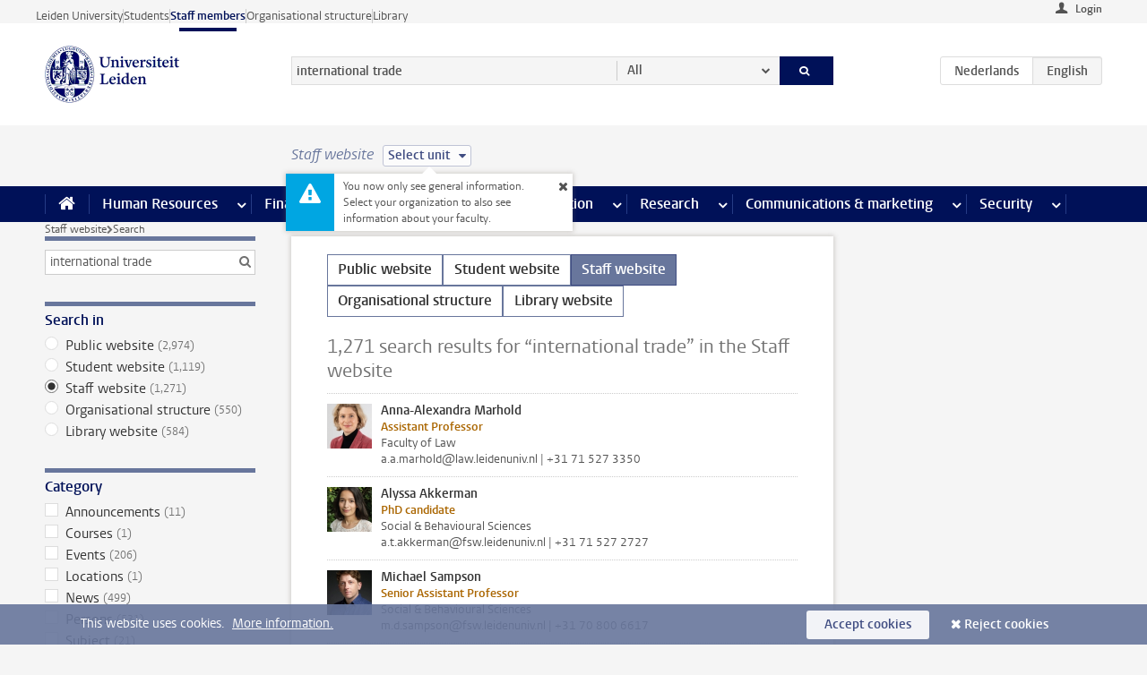

--- FILE ---
content_type: text/html;charset=UTF-8
request_url: https://www.staff.universiteitleiden.nl/search?website=staffmember-site&language=en&q=international+trade
body_size: 17508
content:



<!DOCTYPE html>
<html lang="en"  data-version="1.217.00" >
<head>









<!-- standard page html head -->

<meta charset="utf-8">
<meta name="viewport" content="width=device-width, initial-scale=1">
<meta http-equiv="X-UA-Compatible" content="IE=edge">


    <title>Search - Leiden University</title>

        <link rel="canonical" href="https://www.staff.universiteitleiden.nl/search"/>


    <meta name="contentsource" content="hippocms" />

        <meta name="robots" content="noindex"/>

<meta name="application-name" content="search"
data-content-type="overview"
data-protected="false"
data-language="en"
data-last-modified-date="2026-01-21"
data-publication-date="2026-01-21"
data-website="staffmember-site"
/>
<!-- Favicon and CSS -->
<link rel='shortcut icon' href="/design-1.0/assets/icons/favicon.ico"/>
<link rel="stylesheet" href="/design-1.0/css/ul2staff/screen.css?v=1.217.00"/>




<script>
  window.dataLayer = window.dataLayer || [];
  dataLayer.push ( {
    event: 'Custom dimensions', customDimensionData: {
      cookiesAccepted: 'false'
    },
    user: {
      internalTraffic: 'false',
    }
  });
</script>



    <!-- Global site tag (gtag.js) - Google Analytics -->
<script async src="https://www.googletagmanager.com/gtag/js?id=G-RZX9QQDBQS"></script>
<script>
  window.dataLayer = window.dataLayer || [];

  function gtag () {
    dataLayer.push(arguments);
  }

  gtag('js', new Date());
  gtag('config', 'G-RZX9QQDBQS');
</script>

    <!-- this line enables the loading of asynchronous components (together with the headContributions at the bottom) -->
    <!-- Header Scripts -->
</head>



<body class="intern staff overview" data-ajax-class='{"logged-in":"/ajaxloggedincheck", "unlocked":"/ajaxlockcheck"}'>

<!-- To enable JS-based styles: -->
<script> document.body.className += ' js'; </script>
<div class="skiplinks">
    <a href="#content" class="skiplink">Skip to main content</a>
</div>




<div class="header-container">
<div class="top-nav-section">
<nav class="top-nav wrapper js_mobile-fit-menu-items" data-show-text="show all" data-hide-text="hide" data-items-text="menu items">
<ul id="sites-menu">
<li>
<a class=" track-event"
href="https://www.universiteitleiden.nl/en"
data-event-category="external-site"
data-event-label="Topmenu staffmember-site"
>Leiden University</a>
</li>
<li>
<a class=" track-event"
href="https://www.student.universiteitleiden.nl/en"
data-event-category="student-site"
data-event-label="Topmenu staffmember-site"
>Students</a>
</li>
<li>
<a class="active track-event"
href="/"
data-event-category="staffmember-site"
data-event-label="Topmenu staffmember-site"
>Staff members</a>
</li>
<li>
<a class=" track-event"
href="https://www.organisatiegids.universiteitleiden.nl/en"
data-event-category="org-site"
data-event-label="Topmenu staffmember-site"
>Organisational structure</a>
</li>
<li>
<a class=" track-event"
href="https://www.library.universiteitleiden.nl/"
data-event-category="library-site"
data-event-label="Topmenu staffmember-site"
>Library</a>
</li>
</ul>
</nav>
</div>    <header id="header-main" class="wrapper">



<div class="user">

        <form action="/search?_hn:type=action&amp;_hn:ref=r61_r2_r2&amp;website=staffmember-site&amp;language=en&amp;q=international+trade" id="login" method="post">
            <input type="hidden" name="action" value="login">
            <fieldset>
                <button type="submit" class="track-event" data-event-category="login"
                        data-event-action="click">Login</button>
            </fieldset>
        </form>
</div>
        <h1 class="logo">
            <a href="/">
                <img width="151" height="64" src="/design-1.0/assets/images/zegel.png" alt="Universiteit Leiden"/>
            </a>
        </h1>
<!-- Standard page searchbox -->
<form id="search" method="get" action="searchresults-main">
<input type="hidden" name="website" value="staffmember-site"/>
<fieldset>
<legend>Search for subject or person and select category</legend>
<label for="search-field">Searchterm</label>
<input id="search-field" type="search" name="q" data-suggest="https://www.staff.universiteitleiden.nl/async/searchsuggestions"
data-wait="100" data-threshold="3"
value="international trade" placeholder="Search for subject or person"/>
<ul class="options">
<li>
<a href="/search" data-hidden='' data-hint="Search for subject or person">
All </a>
</li>
<li>
<a href="/search" data-hidden='{"content-category":"staffmember"}' data-hint="Search for&nbsp;persons">
Persons
</a>
</li>
<li>
<a href="/search" data-hidden='{"content-category":"announcement"}' data-hint="Search for&nbsp;announcements">
Announcements
</a>
</li>
<li>
<a href="/search" data-hidden='{"content-category":"news"}' data-hint="Search for&nbsp;news">
News
</a>
</li>
<li>
<a href="/search" data-hidden='{"content-category":"event"}' data-hint="Search for&nbsp;events">
Events
</a>
</li>
<li>
<a href="/search" data-hidden='{"content-category":"researchfunding"}' data-hint="Search for&nbsp;research funding">
Research funding
</a>
</li>
<li>
<a href="/search" data-hidden='{"content-category":"location"}' data-hint="Search for&nbsp;locations">
Locations
</a>
</li>
<li>
<a href="/search" data-hidden='{"content-category":"course"}' data-hint="Search for&nbsp;courses">
Courses
</a>
</li>
<li>
<a href="/search" data-hidden='{"content-category":"vacancy"}' data-hint="Search for&nbsp;vacancies">
Vacancies
</a>
</li>
<li>
<a href="/search" data-hidden='{"content-category":"general"}' data-hint="Search for&nbsp;subject">
Subject
</a>
</li>
<li>
<a href="/search" data-hidden='{"keywords":"true"}' data-hint="Search for&nbsp;keywords">
Keywords
</a>
</li>
</ul>
<button class="submit" type="submit">
<span>Search</span>
</button>
</fieldset>
</form><div class="language-btn-group">
<a href="https://www.medewerkers.universiteitleiden.nl/zoeken?website=staffmember-site&amp;language=en&amp;q=international+trade" class="btn">
<abbr title="Nederlands">nl</abbr>
</a>
<span class="btn active">
<abbr title="English">en</abbr>
</span>
</div>    </header>
</div>

<div>



<div class="mega-menu">





<div class="context-picker">
    <div class="wrapper">
        <div class="context-picker__items">
            <span class="context-picker__site-name">Staff website</span>
            <a href="#filter">
                <span>
                        Select unit
                </span>
            </a>



    <div class="context-notice">
        <form action="/search?_hn:type=action&amp;_hn:ref=r61_r4_r1_r1&amp;website=staffmember-site&amp;language=en&amp;q=international+trade" method="post">
            You now only see general information. Select your organization to also see information about your faculty.
            <button type="submit"><span>Close</span></button>
        </form>
    </div>
        </div>
    </div>
</div>

    <nav aria-label="mega menu" id="mega-menu" class="main-nav mega-menu js-disclosure-nav allow-hover-expanding" data-hamburger-destination="mega-menu"
         data-nav-label="Menu">
        <ul class="main-nav__list wrapper">
            <li class="main-nav__item" data-menu-style="mega-menu">
                <a class="home js-disclosure-nav__main-link" href="/"><span>Home</span></a>
            </li>



        <li class="main-nav__item" data-menu-style="mega-menu">


            <a href="/human-resources" class="js-disclosure-nav__main-link">Human Resources</a>

            <button
                    class="more-menu-items"
                    type="button"
                    aria-expanded
                    aria-haspopup="menu"
                    aria-controls="human-resources-pages"
            >
                <span class="visually-hidden">more Human Resources pages</span>
            </button>



            <ul class="mega-menu__list mega-menu__list--left mega-menu__list--three-column" id="human-resources-pages">
                    <li class="mega-menu__item">


            <a href="/human-resources/conditions-of-employment-salary-and-allowance" >Terms of employment</a>

                        <ul>
                                <li class="mega-menu__item mega-menu__item--lvl2">


            <a href="/human-resources/conditions-of-employment-salary-and-allowance/salary" >Salary</a>

                                </li>
                                <li class="mega-menu__item mega-menu__item--lvl2">


            <a href="/human-resources/conditions-of-employment-salary-and-allowance/working-hours/working-hours" >Working hours</a>

                                </li>
                                <li class="mega-menu__item mega-menu__item--lvl2">


            <a href="/human-resources/conditions-of-employment-salary-and-allowance/business-travel" >Business travel</a>

                                </li>
                                <li class="mega-menu__item mega-menu__item--lvl2">


            <a href="/human-resources/conditions-of-employment-salary-and-allowance/allowances-and-expense-claims" >Allowances</a>

                                </li>
                                <li class="mega-menu__item mega-menu__item--lvl2">


            <a href="/human-resources/conditions-of-employment-salary-and-allowance/collective-labour-agreement-and-regulations/collective-labour-agreement-cao" >CAO and regulations</a>

                                </li>
                                <li class="mega-menu__item mega-menu__item--lvl2">


            <a href="/human-resources/conditions-of-employment-salary-and-allowance/terms-of-employment-individual-choices-model/terms-of-employment-individual-choices-model" >Individual Choices Model</a>

                                </li>
                                <li class="mega-menu__item mega-menu__item--lvl2">


            <a href="/human-resources/conditions-of-employment-salary-and-allowance/leave/annual-leave" >Leave</a>

                                </li>
                        </ul>
                    </li>
                    <li class="mega-menu__item">


            <a href="/human-resources/new-staff" >New staff</a>

                        <ul>
                                <li class="mega-menu__item mega-menu__item--lvl2">


            <a href="/human-resources/new-staff/terms-of-employment-in-short/overview-terms-of-employment" >Terms of employment in short</a>

                                </li>
                                <li class="mega-menu__item mega-menu__item--lvl2">


            <a href="/human-resources/new-staff/registration-and-contract" >Registration and contract</a>

                                </li>
                                <li class="mega-menu__item mega-menu__item--lvl2">


            <a href="/human-resources/new-staff/practical-issues/introduction-day-new-staffmembers" >Practical issues</a>

                                </li>
                                <li class="mega-menu__item mega-menu__item--lvl2">


            <a href="/human-resources/international-staff/service-centre-international-staff/service-centre-international-staff" >International staff</a>

                                </li>
                        </ul>
                    </li>
                    <li class="mega-menu__item">


            <a href="/human-resources/health" >Health</a>

                        <ul>
                                <li class="mega-menu__item mega-menu__item--lvl2">


            <a href="/human-resources/health/university-doctor" >University doctor</a>

                                </li>
                                <li class="mega-menu__item mega-menu__item--lvl2">


            <a href="/human-resources/health/illness" >Illness</a>

                                </li>
                                <li class="mega-menu__item mega-menu__item--lvl2">


            <a href="/human-resources/health/pregnancy" >Pregnancy</a>

                                </li>
                                <li class="mega-menu__item mega-menu__item--lvl2">


            <a href="/human-resources/health/working-with-a-functional-limitation" >Working with a functional limitation</a>

                                </li>
                                <li class="mega-menu__item mega-menu__item--lvl2">


            <a href="/human-resources/health/mental-fitness" >Mental fitness</a>

                                </li>
                                <li class="mega-menu__item mega-menu__item--lvl2">


            <a href="/human-resources/health/work-pressure" >Work pressure</a>

                                </li>
                                <li class="mega-menu__item mega-menu__item--lvl2">


            <a href="/human-resources/health/leiden-healthy-university" >Leiden Healthy University</a>

                                </li>
                        </ul>
                    </li>
                    <li class="mega-menu__item">


            <a href="/human-resources/help-support-and-complains" >Help, support and complains</a>

                        <ul>
                                <li class="mega-menu__item mega-menu__item--lvl2">


            <a href="/human-resources/help-support-and-complains/contact/pssc-service-point" >Contact</a>

                                </li>
                                <li class="mega-menu__item mega-menu__item--lvl2">


            <a href="/human-resources/help-support-and-complains/self-service/self-service" >Self Service</a>

                                </li>
                                <li class="mega-menu__item mega-menu__item--lvl2">


            <a href="/human-resources/help-support-and-complains/bas-insite" >BAS InSite</a>

                                </li>
                                <li class="mega-menu__item mega-menu__item--lvl2">


            <a href="/human-resources/social-safety" >Confidential counsellors and complaints committees</a>

                                </li>
                                <li class="mega-menu__item mega-menu__item--lvl2">


            <a href="/human-resources/help-support-and-complains/contact/pssc-service-point" >Service Point Personnel</a>

                                </li>
                        </ul>
                    </li>
                    <li class="mega-menu__item">


            <a href="/human-resources/international-staff" >International staff</a>

                        <ul>
                                <li class="mega-menu__item mega-menu__item--lvl2">


            <a href="/human-resources/international-staff/service-centre-international-staff/service-centre-international-staff" >Service Centre International Staff</a>

                                </li>
                                <li class="mega-menu__item mega-menu__item--lvl2">


            <a href="/human-resources/international-staff/immigration-and-formalities/immigration-and-formalities" >Immigration and formalities</a>

                                </li>
                                <li class="mega-menu__item mega-menu__item--lvl2">


            <a href="/human-resources/international-staff/housing/university-accommodation" >Housing</a>

                                </li>
                                <li class="mega-menu__item mega-menu__item--lvl2">


            <a href="/human-resources/international-staff/social-life-and-settling-in/social-life-and-settling-in" >Social life and settling in</a>

                                </li>
                                <li class="mega-menu__item mega-menu__item--lvl2">


            <a href="/human-resources/international-staff/taxes-and-social-security/taxes-and-social-security" >Taxes and social security</a>

                                </li>
                                <li class="mega-menu__item mega-menu__item--lvl2">


            <a href="/human-resources/international-staff/insurances/health-insurance" >Insurances</a>

                                </li>
                                <li class="mega-menu__item mega-menu__item--lvl2">


            <a href="/human-resources/international-staff/getting-around/getting-around" >Getting around</a>

                                </li>
                                <li class="mega-menu__item mega-menu__item--lvl2">


            <a href="/human-resources/international-staff/frequently-asked-questions/frequently-asked-questions" >Frequently asked questions</a>

                                </li>
                        </ul>
                    </li>
                    <li class="mega-menu__item">


            <a href="/human-resources/learning-and-development" >Learning and development</a>

                        <ul>
                                <li class="mega-menu__item mega-menu__item--lvl2">


            <a href="/human-resources/learning-and-development/training" >Training</a>

                                </li>
                                <li class="mega-menu__item mega-menu__item--lvl2">


            <a href="/human-resources/learning-and-development/coaching" >Coaching</a>

                                </li>
                                <li class="mega-menu__item mega-menu__item--lvl2">


            <a href="/human-resources/learning-and-development/career-guidance-and-mobility" >Career guidance and mobility</a>

                                </li>
                                <li class="mega-menu__item mega-menu__item--lvl2">


            <a href="/human-resources/learning-and-development/teacher-professionalisation" >Teacher development</a>

                                </li>
                                <li class="mega-menu__item mega-menu__item--lvl2">


            <a href="/human-resources/learning-and-development/phd-candidates-and-postdocs/phd-candidates" >PhD candidates and postdocs</a>

                                </li>
                        </ul>
                    </li>
                    <li class="mega-menu__item">


            <a href="/human-resources/hr-policy-and-code-of-conduct" >HR policy</a>

                        <ul>
                                <li class="mega-menu__item mega-menu__item--lvl2">


            <a href="/human-resources/hr-policy-and-code-of-conduct/code-of-conduct/code-of-conduct-integrity" >Code of conduct</a>

                                </li>
                                <li class="mega-menu__item mega-menu__item--lvl2">


            <a href="/human-resources/hr-policy-and-code-of-conduct/hr-policy/university-hr-policy" >HR policy</a>

                                </li>
                                <li class="mega-menu__item mega-menu__item--lvl2">


            <a href="/human-resources/hr-policy-and-code-of-conduct/hiring-and-recruiting" >Recruitment and selection</a>

                                </li>
                                <li class="mega-menu__item mega-menu__item--lvl2">


            <a href="/human-resources/hr-policy-and-code-of-conduct/diversity-and-inclusiveness/working-in-a-diverse-environment" >Diversity and inclusiveness</a>

                                </li>
                                <li class="mega-menu__item mega-menu__item--lvl2">


            <a href="/human-resources/grow" >GROW</a>

                                </li>
                                <li class="mega-menu__item mega-menu__item--lvl2">


            <a href="/human-resources/pd-interviews/continuing-education-rules-and-regulations" >Continuing education rules and regulations</a>

                                </li>
                                <li class="mega-menu__item mega-menu__item--lvl2">


            <a href="https://www.universiteitleiden.nl/en/dossiers/leadership" >Leadership</a>

                                </li>
                        </ul>
                    </li>
                    <li class="mega-menu__item">


            <a href="/human-resources/social-safety" >Social safety</a>

                        <ul>
                                <li class="mega-menu__item mega-menu__item--lvl2">


            <a href="/human-resources/social-safety/confidential-counsellors-overview/confidential-counsellors" >Confidential counsellors</a>

                                </li>
                                <li class="mega-menu__item mega-menu__item--lvl2">


            <a href="/human-resources/social-safety/staff-ombuds-officer" >Staff ombuds officer</a>

                                </li>
                                <li class="mega-menu__item mega-menu__item--lvl2">


            <a href="/human-resources/social-safety/complaints-committees-overview" >Complaints committees</a>

                                </li>
                        </ul>
                    </li>
                    <li class="mega-menu__item">


            <a href="/human-resources/social-security-and-insurances" >Social security and insurances</a>

                        <ul>
                                <li class="mega-menu__item mega-menu__item--lvl2">


            <a href="/human-resources/social-security-and-insurances/collective-insurances/health-insurance" >Collective insurances</a>

                                </li>
                                <li class="mega-menu__item mega-menu__item--lvl2">


            <a href="/human-resources/social-security-and-insurances/unfit-for-work/allowances-when-unfit-for-work" >Unfit for work</a>

                                </li>
                                <li class="mega-menu__item mega-menu__item--lvl2">


            <a href="/human-resources/social-security-and-insurances/pension/pension-building-abp" >Pension</a>

                                </li>
                                <li class="mega-menu__item mega-menu__item--lvl2">


            <a href="/human-resources/social-security-and-insurances/unemployment/unemployment-benefits" >Unemployment</a>

                                </li>
                                <li class="mega-menu__item mega-menu__item--lvl2">


            <a href="/human-resources/social-security-and-insurances/new-job/new-job-or-end-of-contract" >New job</a>

                                </li>
                        </ul>
                    </li>
            </ul>
        </li>
        <li class="main-nav__item" data-menu-style="mega-menu">


            <a href="/finance-and-procurement" class="js-disclosure-nav__main-link">Finance</a>

            <button
                    class="more-menu-items"
                    type="button"
                    aria-expanded
                    aria-haspopup="menu"
                    aria-controls="finance-pages"
            >
                <span class="visually-hidden">more Finance pages</span>
            </button>



            <ul class="mega-menu__list mega-menu__list--left mega-menu__list--three-column" id="finance-pages">
                    <li class="mega-menu__item">


            <a href="/finance-and-procurement/compensations-and-declarations" >Compensations and declarations</a>

                        <ul>
                                <li class="mega-menu__item mega-menu__item--lvl2">


            <a href="/human-resources/conditions-of-employment-salary-and-allowance/allowances-and-expense-claims/commuting-allowance" >Commuting</a>

                                </li>
                                <li class="mega-menu__item mega-menu__item--lvl2">


            <a href="/human-resources/conditions-of-employment-salary-and-allowance/allowances-and-expense-claims/business-travel" >Business travel</a>

                                </li>
                                <li class="mega-menu__item mega-menu__item--lvl2">


            <a href="/human-resources/conditions-of-employment-salary-and-allowance/allowances-and-expense-claims/relocation-expenses" >Relocating</a>

                                </li>
                                <li class="mega-menu__item mega-menu__item--lvl2">


            <a href="/human-resources/conditions-of-employment-salary-and-allowance/allowances-and-expense-claims" >Expense claims</a>

                                </li>
                                <li class="mega-menu__item mega-menu__item--lvl2">


            <a href="/human-resources/conditions-of-employment-salary-and-allowance/allowances-and-expense-claims/other-allowances" >Other allowances</a>

                                </li>
                        </ul>
                    </li>
                    <li class="mega-menu__item">


            <a href="/finance-and-procurement/financial-services" >Financial services</a>

                        <ul>
                                <li class="mega-menu__item mega-menu__item--lvl2">


            <a href="/protected/finance-and-procurement/financial-services/invoice-payments" >Invoice payments</a>

                                </li>
                                <li class="mega-menu__item mega-menu__item--lvl2">


            <a href="/protected/finance-and-procurement/financial-services/sales-invoices-and-credit-notes" >Sales invoices, credit notes and receiving payments</a>

                                </li>
                                <li class="mega-menu__item mega-menu__item--lvl2">


            <a href="/protected/finance-and-procurement/financial-services/payments-without-an-invoice-by-bank-transfer-vvv-gift-card-or-cash-taxable-remuneration-ib47" >Payments without an invoice</a>

                                </li>
                                <li class="mega-menu__item mega-menu__item--lvl2">


            <a href="/finance-and-procurement/financial-services/payments-to-research-participants" >Payments to research participants</a>

                                </li>
                                <li class="mega-menu__item mega-menu__item--lvl2">


            <a href="https://www.staff.universiteitleiden.nl/protected/finance-and-procurement/financial-services/conferences-and-seminars/conferences-and-seminars" >Conferences and seminars</a>

                                </li>
                        </ul>
                    </li>
                    <li class="mega-menu__item">


            <a href="/finance-and-procurement/procurement-purchasing-and-ordering" >Procurement, purchasing and ordering</a>

                        <ul>
                                <li class="mega-menu__item mega-menu__item--lvl2">


            <a href="/protected/finance-and-procurement/procurement-purchasing-and-ordering/framework-contracts/blanket-order" >Framework contracts</a>

                                </li>
                                <li class="mega-menu__item mega-menu__item--lvl2">


            <a href="https://www.staff.universiteitleiden.nl/protected/finance-and-procurement/procurement-purchasing-and-ordering/procurement-procedures/procurement-procedures" >Procurement procedures</a>

                                </li>
                                <li class="mega-menu__item mega-menu__item--lvl2">


            <a href="/finance-and-procurement/procurement-purchasing-and-ordering/service-portal" >Service portal</a>

                                </li>
                                <li class="mega-menu__item mega-menu__item--lvl2">


            <a href="https://www.staff.universiteitleiden.nl/protected/finance-and-procurement/procurement-purchasing-and-ordering/research-equipment/research-equipment" >Research equipment</a>

                                </li>
                                <li class="mega-menu__item mega-menu__item--lvl2">


            <a href="https://www.staff.universiteitleiden.nl/protected/finance-and-procurement/procurement-purchasing-and-ordering/real-estate/real-estate" >Real estate</a>

                                </li>
                        </ul>
                    </li>
                    <li class="mega-menu__item">


            <a href="/finance-and-procurement/financial-policy" >Financial policy</a>

                        <ul>
                                <li class="mega-menu__item mega-menu__item--lvl2">


            <a href="/finance-and-procurement/financial-policy/university-finances/central-government-grant-and-funding" >University finances</a>

                                </li>
                                <li class="mega-menu__item mega-menu__item--lvl2">


            <a href="/finance-and-procurement/financial-policy/financial-planning-and-control-cycles/annual-plan" >Financial planning and control cycles</a>

                                </li>
                                <li class="mega-menu__item mega-menu__item--lvl2">


            <a href="/protected/finance-and-procurement/financial-policy/regulations-and-guidelines/finance-guide" >Regulations and guidelines</a>

                                </li>
                                <li class="mega-menu__item mega-menu__item--lvl2">


            <a href="/finance-and-procurement/financial-policy/audits/audit" >Audit</a>

                                </li>
                        </ul>
                    </li>
                    <li class="mega-menu__item">


            <a href="/finance-and-procurement/projects-relating-to-second-and-third-income-streams" >Projects relating to second and third income streams</a>

                        <ul>
                                <li class="mega-menu__item mega-menu__item--lvl2">


            <a href="https://www.staff.universiteitleiden.nl/protected/finance-and-procurement/projects-relating-to-second-and-third-income-streams/working-for-third-parties/working-for-third-parties" >Working for third parties</a>

                                </li>
                                <li class="mega-menu__item mega-menu__item--lvl2">


            <a href="/protected/finance-and-procurement/projects-relating-to-second-and-third-income-streams/financial-project-management/project-management" >Financial project management</a>

                                </li>
                        </ul>
                    </li>
                    <li class="mega-menu__item">


            <a href="/finance-and-procurement/help-and-support" >Help and Support</a>

                        <ul>
                                <li class="mega-menu__item mega-menu__item--lvl2">


            <a href="/finance-and-procurement/help-and-support/department-financial-economic-affairs/department-financial-economic-affairs" >Department Financial Economic Affairs</a>

                                </li>
                                <li class="mega-menu__item mega-menu__item--lvl2">


            <a href="https://www.staff.universiteitleiden.nl/protected/finance-and-procurement/help-and-support/fssc-service-point/fssc-service-point" >Service Point Finance</a>

                                </li>
                                <li class="mega-menu__item mega-menu__item--lvl2">


            <a href="/protected/finance-and-procurement/help-and-support/controllers/controllers-faculties-and-expertise-centra" >Controllers</a>

                                </li>
                                <li class="mega-menu__item mega-menu__item--lvl2">


            <a href="/finance-and-procurement/help-and-support/university-procurement/university-procurement" >University Procurement</a>

                                </li>
                                <li class="mega-menu__item mega-menu__item--lvl2">


            <a href="/finance-and-procurement/help-and-support/audit-department" >Audit department</a>

                                </li>
                        </ul>
                    </li>
            </ul>
        </li>
        <li class="main-nav__item" data-menu-style="mega-menu">


            <a href="/ict" class="js-disclosure-nav__main-link">ICT</a>

            <button
                    class="more-menu-items"
                    type="button"
                    aria-expanded
                    aria-haspopup="menu"
                    aria-controls="ict-pages"
            >
                <span class="visually-hidden">more ICT pages</span>
            </button>



            <ul class="mega-menu__list mega-menu__list--left mega-menu__list--three-column" id="ict-pages">
                    <li class="mega-menu__item">


            <a href="/ict/e-mail" >E-mail</a>

                        <ul>
                                <li class="mega-menu__item mega-menu__item--lvl2">


            <a href="/ict/e-mail/synchronising-mail-and-calendar" >Synchronising mail and calendar</a>

                                </li>
                        </ul>
                    </li>
                    <li class="mega-menu__item">


            <a href="/ict/ict-workplace" >ICT workplace</a>

                        <ul>
                                <li class="mega-menu__item mega-menu__item--lvl2">


            <a href="/ict/ict-workplace/hardware/desktops-and-laptops" >Hardware</a>

                                </li>
                                <li class="mega-menu__item mega-menu__item--lvl2">


            <a href="/ict/ict-workplace/printing-and-copying/printing-and-copying" >Printing and copying</a>

                                </li>
                                <li class="mega-menu__item mega-menu__item--lvl2">


            <a href="/ict/ict-workplace/software-and-collaboration-tools" >Software and online tools</a>

                                </li>
                                <li class="mega-menu__item mega-menu__item--lvl2">


            <a href="/ict/ict-workplace/telephones" >Telephones</a>

                                </li>
                                <li class="mega-menu__item mega-menu__item--lvl2">


            <a href="/ict/ict-workplace/wifi/wifi-and-eduroam" >Wifi</a>

                                </li>
                        </ul>
                    </li>
                    <li class="mega-menu__item">


            <a href="/ict/ulcn-account" >ULCN-account</a>

                        <ul>
                                <li class="mega-menu__item mega-menu__item--lvl2">


            <a href="/ict/ulcn-account/forgotten-your-password" >Forgotten your password</a>

                                </li>
                                <li class="mega-menu__item mega-menu__item--lvl2">


            <a href="/ict/ulcn-account/requesting-account/username" >Username</a>

                                </li>
                                <li class="mega-menu__item mega-menu__item--lvl2">


            <a href="/ict/ulcn-account/requesting-account/activation-and-management" >Activating and managing your account</a>

                                </li>
                                <li class="mega-menu__item mega-menu__item--lvl2">


            <a href="/ict/ulcn-account/additional-authentication" >Additional authentication</a>

                                </li>
                                <li class="mega-menu__item mega-menu__item--lvl2">


            <a href="/ict/ulcn-account/guest-or-external-account" >Applying for a guest/external account</a>

                                </li>
                        </ul>
                    </li>
                    <li class="mega-menu__item">


            <a href="/ict/working-from-home" >Working from home</a>

                        <ul>
                                <li class="mega-menu__item mega-menu__item--lvl2">


            <a href="/ict/working-from-home/office-365-and-onedrive" >Microsoft 365 and OneDrive</a>

                                </li>
                                <li class="mega-menu__item mega-menu__item--lvl2">


            <a href="/ict/working-from-home/microsoft-teams" >Microsoft Teams</a>

                                </li>
                                <li class="mega-menu__item mega-menu__item--lvl2">


            <a href="/ict/working-from-home/remote-workplace" >Remote workspace</a>

                                </li>
                                <li class="mega-menu__item mega-menu__item--lvl2">


            <a href="/ict/working-from-home/secure-online-workspace-from-home" >Secure online workspace from home</a>

                                </li>
                        </ul>
                    </li>
                    <li class="mega-menu__item">


            <a href="/ict/help-and-support" >Help and support</a>

                        <ul>
                                <li class="mega-menu__item mega-menu__item--lvl2">


            <a href="/ict/help-and-support/application-forms/application-forms" >Application forms</a>

                                </li>
                                <li class="mega-menu__item mega-menu__item--lvl2">


            <a href="/ict/help-and-support/manuals" >Manuals</a>

                                </li>
                                <li class="mega-menu__item mega-menu__item--lvl2">


            <a href="/ict/help-and-support/helpdesks-and-contact/helpdesk-issc" >Helpdesks and contact</a>

                                </li>
                                <li class="mega-menu__item mega-menu__item--lvl2">


            <a href="/ict/help-and-support/maintenance-and-incidents/maintainance" >Maintenance and incidents</a>

                                </li>
                        </ul>
                    </li>
                    <li class="mega-menu__item">


            <a href="/ict/it-and-research" >IT and research</a>

                        <ul>
                                <li class="mega-menu__item mega-menu__item--lvl2">


            <a href="/ict/it-and-research/research-data/data-management" >Research data</a>

                                </li>
                        </ul>
                    </li>
                    <li class="mega-menu__item">


            <a href="/education/it-and-education" >IT and education > go to Education</a>

                        <ul>
                        </ul>
                    </li>
            </ul>
        </li>
        <li class="main-nav__item" data-menu-style="mega-menu">


            <a href="/buildings-and-facilities" class="js-disclosure-nav__main-link">Facilities</a>

            <button
                    class="more-menu-items"
                    type="button"
                    aria-expanded
                    aria-haspopup="menu"
                    aria-controls="facilities-pages"
            >
                <span class="visually-hidden">more Facilities pages</span>
            </button>



            <ul class="mega-menu__list mega-menu__list--left mega-menu__list--three-column" id="facilities-pages">
                    <li class="mega-menu__item">


            <a href="/buildings-and-facilities/workplace/workplace-in-the-office" >Workplace</a>

                        <ul>
                                <li class="mega-menu__item mega-menu__item--lvl2">


            <a href="/buildings-and-facilities/workplace/workplace-in-the-office" >Workplace in the office</a>

                                </li>
                                <li class="mega-menu__item mega-menu__item--lvl2">


            <a href="/buildings-and-facilities/workplace/reserving-workstations" >Reserving workstations</a>

                                </li>
                                <li class="mega-menu__item mega-menu__item--lvl2">


            <a href="/buildings-and-facilities/workplace/requesting-facilities-for-working-from-home" >Requesting facilities for working from home</a>

                                </li>
                                <li class="mega-menu__item mega-menu__item--lvl2">


            <a href="/buildings-and-facilities/workplace/laboratories/working-in-a-lab" >Laboratories</a>

                                </li>
                                <li class="mega-menu__item mega-menu__item--lvl2">


            <a href="/buildings-and-facilities/workplace/environmental-awareness-at-work" >Environmental awareness at work</a>

                                </li>
                        </ul>
                    </li>
                    <li class="mega-menu__item">


            <a href="/buildings-and-facilities/facilities" >Facilities</a>

                        <ul>
                                <li class="mega-menu__item mega-menu__item--lvl2">


            <a href="/buildings-and-facilities/facilities/lu-card" >LU-Card</a>

                                </li>
                                <li class="mega-menu__item mega-menu__item--lvl2">


            <a href="/buildings-and-facilities/facilities/parking/parking" >Parking</a>

                                </li>
                                <li class="mega-menu__item mega-menu__item--lvl2">


            <a href="/buildings-and-facilities/facilities/bicycles/bicycles" >Bicycles</a>

                                </li>
                                <li class="mega-menu__item mega-menu__item--lvl2">


            <a href="/buildings-and-facilities/facilities/printing-and-copying" >Printing and copying</a>

                                </li>
                                <li class="mega-menu__item mega-menu__item--lvl2">


            <a href="/buildings-and-facilities/facilities/post-and-transport/post" >Post and Transport</a>

                                </li>
                                <li class="mega-menu__item mega-menu__item--lvl2">


            <a href="/buildings-and-facilities/facilities/breastfeeding-and-quiet-rooms/lactation-rooms" >Breastfeeding and quiet rooms</a>

                                </li>
                        </ul>
                    </li>
                    <li class="mega-menu__item">


            <a href="/buildings-and-facilities/buildings" >Buildings</a>

                        <ul>
                                <li class="mega-menu__item mega-menu__item--lvl2">


            <a href="/buildings-and-facilities/buildings/reserving-rooms/reserving-rooms" >Reserving rooms</a>

                                </li>
                                <li class="mega-menu__item mega-menu__item--lvl2">


            <a href="/buildings-and-facilities/buildings/service-desk-and-receptions" >Service desks and receptions</a>

                                </li>
                                <li class="mega-menu__item mega-menu__item--lvl2">


            <a href="/buildings-and-facilities/buildings/management-and-maintenance/management-and-maintenance" >Management and maintenance</a>

                                </li>
                                <li class="mega-menu__item mega-menu__item--lvl2">


            <a href="/buildings-and-facilities/buildings/floor-plans-and-house-rules/floor-plans" >Floor plans and house rules</a>

                                </li>
                                <li class="mega-menu__item mega-menu__item--lvl2">


            <a href="/buildings-and-facilities/buildings/projects/projects" >Construction projects</a>

                                </li>
                        </ul>
                    </li>
                    <li class="mega-menu__item">


            <a href="/buildings-and-facilities/catering-and-events" >Catering and events</a>

                        <ul>
                                <li class="mega-menu__item mega-menu__item--lvl2">


            <a href="/buildings-and-facilities/catering-and-events/catering" >Ordering catering</a>

                                </li>
                                <li class="mega-menu__item mega-menu__item--lvl2">


            <a href="/buildings-and-facilities/catering-and-events/faculty-club/faculty-club" >Faculty Club</a>

                                </li>
                                <li class="mega-menu__item mega-menu__item--lvl2">


            <a href="/buildings-and-facilities/catering-and-events/restaurants-and-bars" >Restaurants and bars</a>

                                </li>
                                <li class="mega-menu__item mega-menu__item--lvl2">


            <a href="/buildings-and-facilities/catering-and-events/vending-machines/vending-machines" >Vending machines</a>

                                </li>
                                <li class="mega-menu__item mega-menu__item--lvl2">


            <a href="/buildings-and-facilities/catering-and-events/organising-an-event" >Organising an event</a>

                                </li>
                        </ul>
                    </li>
                    <li class="mega-menu__item">


            <a href="/buildings-and-facilities/help-and-support" >Help and support</a>

                        <ul>
                                <li class="mega-menu__item mega-menu__item--lvl2">


            <a href="/buildings-and-facilities/help-and-support/helpdesks" >Help Desk</a>

                                </li>
                                <li class="mega-menu__item mega-menu__item--lvl2">


            <a href="/buildings-and-facilities/help-and-support/reporting-unsafe-situations" >Reporting unsafe situations</a>

                                </li>
                                <li class="mega-menu__item mega-menu__item--lvl2">


            <a href="/buildings-and-facilities/facilities/lu-card/questions-about-your-lu-card" >LU-Card</a>

                                </li>
                                <li class="mega-menu__item mega-menu__item--lvl2">


            <a href="/buildings-and-facilities/help-and-support/ero-coordinators/ero-coordinators" >ERO coordinators</a>

                                </li>
                                <li class="mega-menu__item mega-menu__item--lvl2">


            <a href="/buildings-and-facilities/help-and-support/health-and-safety-coordinators/health-and-safety-coordinators" >Health and safety coordinators</a>

                                </li>
                                <li class="mega-menu__item mega-menu__item--lvl2">


            <a href="/buildings-and-facilities/buildings/service-desk-and-receptions" >Servicedesk and receptions</a>

                                </li>
                        </ul>
                    </li>
            </ul>
        </li>
        <li class="main-nav__item" data-menu-style="mega-menu">


            <a href="/education" class="js-disclosure-nav__main-link">Education</a>

            <button
                    class="more-menu-items"
                    type="button"
                    aria-expanded
                    aria-haspopup="menu"
                    aria-controls="education-pages"
            >
                <span class="visually-hidden">more Education pages</span>
            </button>



            <ul class="mega-menu__list mega-menu__list--right mega-menu__list--three-column" id="education-pages">
                    <li class="mega-menu__item">


            <a href="/education/it-and-education" >IT and education</a>

                        <ul>
                                <li class="mega-menu__item mega-menu__item--lvl2">


            <a href="/education/it-and-education/blended-learning/blended-learning" >Blended learning</a>

                                </li>
                                <li class="mega-menu__item mega-menu__item--lvl2">


            <a href="/education/it-and-education/ai-in-education" >AI in education</a>

                                </li>
                                <li class="mega-menu__item mega-menu__item--lvl2">


            <a href="/education/it-and-education/digital-tools" >Digital tools</a>

                                </li>
                                <li class="mega-menu__item mega-menu__item--lvl2">


            <a href="/education/it-and-education/tools-for-interactive-learning/tools-for-interactive-learning" >Tools for interactive learning</a>

                                </li>
                                <li class="mega-menu__item mega-menu__item--lvl2">


            <a href="/education/it-and-education/lecture-halls-and-computer-rooms/av-equipment-in-the-lecture-hall" >Lecture halls and computer rooms</a>

                                </li>
                                <li class="mega-menu__item mega-menu__item--lvl2">


            <a href="/education/it-and-education/it-systems/e-prospectus" >IT systems</a>

                                </li>
                        </ul>
                    </li>
                    <li class="mega-menu__item">


            <a href="/education/quality-of-education" >Quality of education</a>

                        <ul>
                                <li class="mega-menu__item mega-menu__item--lvl2">


            <a href="/education/quality-of-education/evaluation-of-education/evaluation-of-education" >Evaluation of education</a>

                                </li>
                                <li class="mega-menu__item mega-menu__item--lvl2">


            <a href="/education/quality-of-education/the-programme-committee/the-programme-committee" >The Programme Committee</a>

                                </li>
                                <li class="mega-menu__item mega-menu__item--lvl2">


            <a href="/education/quality-of-education/board-of-examiners/board-of-examiners" >Board of Examiners</a>

                                </li>
                                <li class="mega-menu__item mega-menu__item--lvl2">


            <a href="/education/quality-of-education/institutional-accreditation" >Site visits and accreditation</a>

                                </li>
                        </ul>
                    </li>
                    <li class="mega-menu__item">


            <a href="/education/profiling" >Policies and vision</a>

                        <ul>
                                <li class="mega-menu__item mega-menu__item--lvl2">


            <a href="/education/profiling/vision-on-education/vision-on-education" >Vision on education</a>

                                </li>
                                <li class="mega-menu__item mega-menu__item--lvl2">


            <a href="/education/profiling/integrity-and-fraud/plagiarism" >Integrity and fraud</a>

                                </li>
                                <li class="mega-menu__item mega-menu__item--lvl2">


            <a href="/education/profiling/student-success/student-success" >Student success</a>

                                </li>
                                <li class="mega-menu__item mega-menu__item--lvl2">


            <a href="/education/profiling/degree-programmes/leids-register-educations" >Degree programmes</a>

                                </li>
                        </ul>
                    </li>
                    <li class="mega-menu__item">


            <a href="/education/help-and-support" >Help and support</a>

                        <ul>
                                <li class="mega-menu__item mega-menu__item--lvl2">


            <a href="/education/help-and-support/educational-support-units/educational-support-units" >Educational support units</a>

                                </li>
                                <li class="mega-menu__item mega-menu__item--lvl2">


            <a href="/education/help-and-support/ict-and-education/ict-and-education-coordinators" >ICT and education</a>

                                </li>
                                <li class="mega-menu__item mega-menu__item--lvl2">


            <a href="/education/help-and-support/library-and-education" >Library and education</a>

                                </li>
                                <li class="mega-menu__item mega-menu__item--lvl2">


            <a href="/education/help-and-support/internationalisation-in-education/contact-information" >Internationalisation in education</a>

                                </li>
                                <li class="mega-menu__item mega-menu__item--lvl2">


            <a href="/education/help-and-support/accessible-education" >Accessible Education</a>

                                </li>
                        </ul>
                    </li>
                    <li class="mega-menu__item">


            <a href="/education/tests-and-theses" >Preparing a course</a>

                        <ul>
                                <li class="mega-menu__item mega-menu__item--lvl2">


            <a href="/education/tests-and-theses/tests-and-theses/tests-and-theses" >Tests and theses</a>

                                </li>
                                <li class="mega-menu__item mega-menu__item--lvl2">


            <a href="/education/tests-and-theses/procedures/procedures" >Procedures</a>

                                </li>
                                <li class="mega-menu__item mega-menu__item--lvl2">


            <a href="/communications--marketing/guidelines-and-support/making-a-presentation/tips-for-a-good-presentation" >Giving a presentation</a>

                                </li>
                                <li class="mega-menu__item mega-menu__item--lvl2">


            <a href="/vr/remote-teaching" >Remote teaching</a>

                                </li>
                                <li class="mega-menu__item mega-menu__item--lvl2">


            <a href="/education/tests-and-theses/reserving-rooms" >Reserving rooms</a>

                                </li>
                                <li class="mega-menu__item mega-menu__item--lvl2">


            <a href="/education/tests-and-theses/reserving-equipment/loan-audio-visual-equipment" >Reserving equipment</a>

                                </li>
                        </ul>
                    </li>
                    <li class="mega-menu__item">


            <a href="/education/student-well-being" >Student Well-being</a>

                        <ul>
                                <li class="mega-menu__item mega-menu__item--lvl2">


            <a href="/education/student-well-being/referral-options" >Referral options</a>

                                </li>
                                <li class="mega-menu__item mega-menu__item--lvl2">


            <a href="/education/student-well-being/unacceptable-behaviour" >Unacceptable behaviour</a>

                                </li>
                                <li class="mega-menu__item mega-menu__item--lvl2">


            <a href="/education/student-well-being/training-and-workshops-for-staff" >Training and workshops for staff</a>

                                </li>
                                <li class="mega-menu__item mega-menu__item--lvl2">


            <a href="/education/student-well-being/training-and-workshops-for-students" >Training and workshops for students</a>

                                </li>
                                <li class="mega-menu__item mega-menu__item--lvl2">


            <a href="/education/student-well-being/online-self-help-for-students" >Online self-help for students</a>

                                </li>
                                <li class="mega-menu__item mega-menu__item--lvl2">


            <a href="/education/student-well-being/bringing-students-together" >Bringing students together</a>

                                </li>
                                <li class="mega-menu__item mega-menu__item--lvl2">


            <a href="/education/student-well-being/background-information-on-student-well-being" >Background information on student well-being</a>

                                </li>
                        </ul>
                    </li>
                    <li class="mega-menu__item">


            <a href="/education/innovation" >Innovation in education</a>

                        <ul>
                                <li class="mega-menu__item mega-menu__item--lvl2">


            <a href="/education/innovation/funding-grants-and-prizes/comenius-programme" >Comenius programme</a>

                                </li>
                                <li class="mega-menu__item mega-menu__item--lvl2">


            <a href="/human-resources/learning-and-development/teacher-development/teachers-academy" >Teacher's Academy</a>

                                </li>
                        </ul>
                    </li>
                    <li class="mega-menu__item">


            <a href="/education/internationalisation" >Internationalisation</a>

                        <ul>
                                <li class="mega-menu__item mega-menu__item--lvl2">


            <a href="/education/internationalisation/international-cooperation/creating-a-partnership-agreement" >International cooperations</a>

                                </li>
                                <li class="mega-menu__item mega-menu__item--lvl2">


            <a href="/education/internationalisation/stay-abroad/safety" >Safety abroad</a>

                                </li>
                                <li class="mega-menu__item mega-menu__item--lvl2">


            <a href="/education/internationalisation/stay-abroad/preparing-for-a-trip" >Preparing for a trip</a>

                                </li>
                                <li class="mega-menu__item mega-menu__item--lvl2">


            <a href="/education/internationalisation/contact" >Contact</a>

                                </li>
                        </ul>
                    </li>
                    <li class="mega-menu__item">


            <span >Organisation of the educational programme</span>

                        <ul>
                                <li class="mega-menu__item mega-menu__item--lvl2">


            <a href="/education/academic-calendar" >Academic calendar</a>

                                </li>
                                <li class="mega-menu__item mega-menu__item--lvl2">


            <a href="/education/it-and-education/it-systems/e-prospectus" >Prospectus</a>

                                </li>
                                <li class="mega-menu__item mega-menu__item--lvl2">


            <a href="/education/it-and-education/it-systems/timetable" >Timetables</a>

                                </li>
                                <li class="mega-menu__item mega-menu__item--lvl2">


            <a href="/education/course-and-examination-regulations" >Course and Examination Regulations</a>

                                </li>
                        </ul>
                    </li>
            </ul>
        </li>
        <li class="main-nav__item" data-menu-style="mega-menu">


            <a href="/research" class="js-disclosure-nav__main-link">Research</a>

            <button
                    class="more-menu-items"
                    type="button"
                    aria-expanded
                    aria-haspopup="menu"
                    aria-controls="research-pages"
            >
                <span class="visually-hidden">more Research pages</span>
            </button>



            <ul class="mega-menu__list mega-menu__list--right mega-menu__list--three-column" id="research-pages">
                    <li class="mega-menu__item">


            <a href="/research/phds" >PhDs</a>

                        <ul>
                                <li class="mega-menu__item mega-menu__item--lvl2">


            <a href="/research/phds/admission/admission-to-a-phd-track" >Admission</a>

                                </li>
                                <li class="mega-menu__item mega-menu__item--lvl2">


            <a href="/research/phds/phd-trajectory/phd-track" >PhD track</a>

                                </li>
                                <li class="mega-menu__item mega-menu__item--lvl2">


            <a href="/research/phds/finalisation-and-phd-defence-ceremony" >Finalisation and PhD defence ceremony</a>

                                </li>
                                <li class="mega-menu__item mega-menu__item--lvl2">


            <a href="/research/phds/support-and-community" >Support and community</a>

                                </li>
                                <li class="mega-menu__item mega-menu__item--lvl2">


            <a href="/research/phds/regulations-and-guidelines" >Regulations and guidelines</a>

                                </li>
                        </ul>
                    </li>
                    <li class="mega-menu__item">


            <a href="/research/postdocs" >Postdocs</a>

                        <ul>
                                <li class="mega-menu__item mega-menu__item--lvl2">


            <a href="/research/postdocs/becoming-a-postdoc" >Becoming a postdoc</a>

                                </li>
                                <li class="mega-menu__item mega-menu__item--lvl2">


            <a href="/research/postdocs/collaborating-with-renowned-researchers" >Collaborating with renowned researchers</a>

                                </li>
                                <li class="mega-menu__item mega-menu__item--lvl2">


            <a href="/research/postdocs/training-programmes-coaching-and-career-guidance" >Training programmes, coaching and career guidance</a>

                                </li>
                                <li class="mega-menu__item mega-menu__item--lvl2">


            <a href="/research/postdocs/teaching" >Teaching</a>

                                </li>
                                <li class="mega-menu__item mega-menu__item--lvl2">


            <a href="/research/postdocs/practical-support-for-internationals" >Practical support for internationals</a>

                                </li>
                                <li class="mega-menu__item mega-menu__item--lvl2">


            <a href="/research/postdocs/confidential-advisers-health--safety" >Confidential advisers, health & safety</a>

                                </li>
                        </ul>
                    </li>
                    <li class="mega-menu__item">


            <a href="/research/profiling" >Policy and vision</a>

                        <ul>
                                <li class="mega-menu__item mega-menu__item--lvl2">


            <a href="/research/profiling/research-programme-data-science/research-programme-data-science" >Research programme data science</a>

                                </li>
                                <li class="mega-menu__item mega-menu__item--lvl2">


            <a href="/research/profiling/collaboration-leiden-delft-erasmus/collaboration-leiden-delft-erasmus" >Collaboration Leiden-Delft-Erasmus</a>

                                </li>
                                <li class="mega-menu__item mega-menu__item--lvl2">


            <a href="/research/profiling/research-internationalisation/research-internationalisation" >Research internationalisation</a>

                                </li>
                        </ul>
                    </li>
                    <li class="mega-menu__item">


            <a href="/research/research-funding" >External research funding</a>

                        <ul>
                                <li class="mega-menu__item mega-menu__item--lvl2">


            <a href="/research/research-funding/find-and-prepare/find-funding" >Find and prepare</a>

                                </li>
                                <li class="mega-menu__item mega-menu__item--lvl2">


            <a href="/research/research-funding/prepare-and-write" >Prepare and write</a>

                                </li>
                                <li class="mega-menu__item mega-menu__item--lvl2">


            <a href="/research/research-funding/grant-awarded/practical-steps-upon-awarding" >Grant awarded</a>

                                </li>
                        </ul>
                    </li>
                    <li class="mega-menu__item">


            <a href="/research/research-support" >Research support</a>

                        <ul>
                                <li class="mega-menu__item mega-menu__item--lvl2">


            <a href="/research/help-and-support/research-support-portal" >Research Support Portal</a>

                                </li>
                                <li class="mega-menu__item mega-menu__item--lvl2">


            <a href="/research/research-support/leiden-research-support-network" >Research Support Network</a>

                                </li>
                                <li class="mega-menu__item mega-menu__item--lvl2">


            <a href="/research/research-support/research-project-management-pool" >Research Project Management Pool</a>

                                </li>
                                <li class="mega-menu__item mega-menu__item--lvl2">


            <a href="/research/research-support/vidatum" >Vidatum</a>

                                </li>
                        </ul>
                    </li>
                    <li class="mega-menu__item">


            <a href="/research/it-and-research" >ICT and research</a>

                        <ul>
                                <li class="mega-menu__item mega-menu__item--lvl2">


            <a href="/research/it-and-research/data-storage" >Data storage</a>

                                </li>
                                <li class="mega-menu__item mega-menu__item--lvl2">


            <a href="/research/it-and-research/datamanagement" >Datamanagement</a>

                                </li>
                                <li class="mega-menu__item mega-menu__item--lvl2">


            <a href="/research/it-and-research/research-software" >Research software</a>

                                </li>
                                <li class="mega-menu__item mega-menu__item--lvl2">


            <a href="/research/it-and-research/qualtrics" >Qualtrics</a>

                                </li>
                                <li class="mega-menu__item mega-menu__item--lvl2">


            <a href="/research/it-and-research/sharing-files" >Sharing and sending files</a>

                                </li>
                                <li class="mega-menu__item mega-menu__item--lvl2">


            <a href="/research/it-and-research/publication-tools-1" >Publication tools</a>

                                </li>
                                <li class="mega-menu__item mega-menu__item--lvl2">


            <a href="/research/it-and-research/research-from-home" >Research from home</a>

                                </li>
                        </ul>
                    </li>
                    <li class="mega-menu__item">


            <a href="/research/impact" >Step-by-step plan towards more impact</a>

                        <ul>
                                <li class="mega-menu__item mega-menu__item--lvl2">


            <a href="/research/impact/roadmap-and-examples/roadmap" >Roadmap and examples</a>

                                </li>
                        </ul>
                    </li>
                    <li class="mega-menu__item">


            <a href="/research/quality-and-integrity" >Quality and integrity</a>

                        <ul>
                                <li class="mega-menu__item mega-menu__item--lvl2">


            <a href="/research/quality-and-integrity/research-visitations/research-visitations" >Research visitations</a>

                                </li>
                                <li class="mega-menu__item mega-menu__item--lvl2">


            <a href="/research/quality-and-integrity/academic-integrity/academic-integrity" >Academic integrity</a>

                                </li>
                                <li class="mega-menu__item mega-menu__item--lvl2">


            <a href="https://www.staff.universiteitleiden.nl/protected/finance-and-procurement/projects-relating-to-second-and-third-income-streams/working-for-third-parties/working-for-third-parties" >Working for third parties</a>

                                </li>
                                <li class="mega-menu__item mega-menu__item--lvl2">


            <a href="/research/quality-and-integrity/ethics-committees/ethics-committees" >Ethics committees</a>

                                </li>
                        </ul>
                    </li>
                    <li class="mega-menu__item">


            <a href="/research/publishing" >Publishing</a>

                        <ul>
                                <li class="mega-menu__item mega-menu__item--lvl2">


            <a href="/research/publishing/copyright/copyright" >Copyright</a>

                                </li>
                                <li class="mega-menu__item mega-menu__item--lvl2">


            <a href="/research/publishing/publishing-your-doctoral-dissertation/publishing-your-doctoral-dissertation" >Publishing your doctoral dissertation</a>

                                </li>
                                <li class="mega-menu__item mega-menu__item--lvl2">


            <a href="/research/publishing/lucris-and-scholarly-publications/lucris-and-scholarly-publications" >Scholarly Publications and LUCRIS</a>

                                </li>
                                <li class="mega-menu__item mega-menu__item--lvl2">


            <a href="/research/publishing/open-access" >Open Access</a>

                                </li>
                                <li class="mega-menu__item mega-menu__item--lvl2">


            <a href="/research/publishing/orcid-id-and-doi/orcid-id-and-doi" >ORCID iD and DOI</a>

                                </li>
                                <li class="mega-menu__item mega-menu__item--lvl2">


            <a href="/research/publishing/leiden-university-press/leiden-university-press" >Leiden University Press</a>

                                </li>
                        </ul>
                    </li>
            </ul>
        </li>
        <li class="main-nav__item" data-menu-style="mega-menu">


            <a href="/communications--marketing" class="js-disclosure-nav__main-link">Communications & marketing</a>

            <button
                    class="more-menu-items"
                    type="button"
                    aria-expanded
                    aria-haspopup="menu"
                    aria-controls="communications-marketing-pages"
            >
                <span class="visually-hidden">more Communications & marketing pages</span>
            </button>



            <ul class="mega-menu__list mega-menu__list--right mega-menu__list--three-column" id="communications-marketing-pages">
                    <li class="mega-menu__item">


            <a href="/communications--marketing/guidelines-and-support" >Guidelines and support</a>

                        <ul>
                                <li class="mega-menu__item mega-menu__item--lvl2">


            <a href="/communications--marketing/guidelines-and-support/house-style/house-style" >House style</a>

                                </li>
                                <li class="mega-menu__item mega-menu__item--lvl2">


            <a href="/communications--marketing/guidelines-and-support/writing-and-translating/writing-for-the-web" >Writing and translating</a>

                                </li>
                                <li class="mega-menu__item mega-menu__item--lvl2">


            <a href="/communications--marketing/guidelines-and-support/use-of-images/images-for-the-website" >Use of images</a>

                                </li>
                                <li class="mega-menu__item mega-menu__item--lvl2">


            <a href="/communications--marketing/guidelines-and-support/making-a-presentation/corporate-presentations" >Making a presentation</a>

                                </li>
                                <li class="mega-menu__item mega-menu__item--lvl2">


            <a href="/communications--marketing/guidelines-and-support/website-and-web-editorial-team/web-editors" >Website and web editorial team</a>

                                </li>
                                <li class="mega-menu__item mega-menu__item--lvl2">


            <a href="/communications--marketing/guidelines-and-support/website-and-web-editorial-team/changing-your-online-profile-page" >Online profile page</a>

                                </li>
                                <li class="mega-menu__item mega-menu__item--lvl2">


            <a href="/communications--marketing/guidelines-and-support/social-media/social-media" >Social Media</a>

                                </li>
                                <li class="mega-menu__item mega-menu__item--lvl2">


            <a href="/communications--marketing/guidelines-and-support/events/events" >Conferences and Events</a>

                                </li>
                                <li class="mega-menu__item mega-menu__item--lvl2">


            <a href="/communications--marketing/guidelines-and-support/contact/communications-department" >Contact</a>

                                </li>
                        </ul>
                    </li>
                    <li class="mega-menu__item">


            <a href="/communications--marketing/communications" >Communications</a>

                        <ul>
                                <li class="mega-menu__item mega-menu__item--lvl2">


            <a href="/communications--marketing/communications/strategy/communication-strategy" >Strategy</a>

                                </li>
                                <li class="mega-menu__item mega-menu__item--lvl2">


            <a href="/communications--marketing/communications/communication-tools/external-communication-resources" >Communication tools</a>

                                </li>
                                <li class="mega-menu__item mega-menu__item--lvl2">


            <a href="/communications--marketing/communications/media-relations/press-officers" >Media relations</a>

                                </li>
                                <li class="mega-menu__item mega-menu__item--lvl2">


            <a href="/communications--marketing/communications/science-communication/research-in-the-media" >Science communication</a>

                                </li>
                        </ul>
                    </li>
                    <li class="mega-menu__item">


            <a href="/communications--marketing/alumni-relationships-and-funding" >Alumni relations and funding</a>

                        <ul>
                                <li class="mega-menu__item mega-menu__item--lvl2">


            <a href="/communications--marketing/alumni-relationships-and-funding/alumni-relations/alumni-relations" >Alumni relations</a>

                                </li>
                                <li class="mega-menu__item mega-menu__item--lvl2">


            <a href="/communications--marketing/alumni-relationships-and-funding/alumni-database/alumni-database" >Alumni database</a>

                                </li>
                                <li class="mega-menu__item mega-menu__item--lvl2">


            <a href="/communications--marketing/alumni-relationships-and-funding/funding/funding" >Funding</a>

                                </li>
                        </ul>
                    </li>
                    <li class="mega-menu__item">


            <a href="/communications--marketing/student-recruitment" >Student recruitment</a>

                        <ul>
                        </ul>
                    </li>
            </ul>
        </li>
        <li class="main-nav__item" data-menu-style="mega-menu">


            <a href="/security" class="js-disclosure-nav__main-link">Security</a>

            <button
                    class="more-menu-items"
                    type="button"
                    aria-expanded
                    aria-haspopup="menu"
                    aria-controls="security-pages"
            >
                <span class="visually-hidden">more Security pages</span>
            </button>



            <ul class="mega-menu__list mega-menu__list--right mega-menu__list--three-column" id="security-pages">
                    <li class="mega-menu__item">


            <a href="/security/information-security-and-privacy" >Information security and privacy</a>

                        <ul>
                                <li class="mega-menu__item mega-menu__item--lvl2">


            <a href="/security/information-security-and-privacy/archive-management" >Archive management</a>

                                </li>
                                <li class="mega-menu__item mega-menu__item--lvl2">


            <a href="/protected/security/information-security-and-privacy/privacy-and-security-policy-documents" >Privacy and security policy documents</a>

                                </li>
                                <li class="mega-menu__item mega-menu__item--lvl2">


            <a href="/security/information-security-and-privacy/tips-for-working-securely" >Working securely online</a>

                                </li>
                                <li class="mega-menu__item mega-menu__item--lvl2">


            <a href="/security/information-security-and-privacy/frequently-asked-questions-about-privacy-and-security" >Frequently asked questions</a>

                                </li>
                        </ul>
                    </li>
                    <li class="mega-menu__item">


            <a href="/security/a-safe-work-environment/a-safe-work-environment" >A safe working environment</a>

                        <ul>
                                <li class="mega-menu__item mega-menu__item--lvl2">


            <a href="/security/a-safe-work-environment/incidents-and-dangerous-situations" >Incidents and dangerous situations</a>

                                </li>
                                <li class="mega-menu__item mega-menu__item--lvl2">


            <a href="/security/a-safe-work-environment/a-safe-work-environment/working-in-a-lab" >Safety in a lab</a>

                                </li>
                                <li class="mega-menu__item mega-menu__item--lvl2">


            <a href="/security/a-safe-work-environment/working-with-hazardous-substances" >Working with hazardous substances</a>

                                </li>
                                <li class="mega-menu__item mega-menu__item--lvl2">


            <a href="/security/a-safe-work-environment/emergency-response-officer" >Emergency Response Officer</a>

                                </li>
                                <li class="mega-menu__item mega-menu__item--lvl2">


            <a href="/security/a-safe-work-environment/risk-inventory-and-evaluation" >Risk Inventory and Evaluation</a>

                                </li>
                        </ul>
                    </li>
                    <li class="mega-menu__item">


            <a href="/protected/security/knowledge-security" >Knowledge security</a>

                        <ul>
                                <li class="mega-menu__item mega-menu__item--lvl2">


            <a href="/protected/security/knowledge-security/frequently-asked-questions" >Frequently asked questions</a>

                                </li>
                                <li class="mega-menu__item mega-menu__item--lvl2">


            <a href="/protected/security/knowledge-security/tools-and-tips" >Tools and tips</a>

                                </li>
                        </ul>
                    </li>
                    <li class="mega-menu__item">


            <a href="/security/safety-and-security" >Safety and security</a>

                        <ul>
                                <li class="mega-menu__item mega-menu__item--lvl2">


            <a href="/security/safety-and-security/camera-surveillance" >Camera surveillance</a>

                                </li>
                        </ul>
                    </li>
            </ul>
        </li>



        </ul>
    </nav>
</div></div>

<div class="main-container">
    <div class="main wrapper clearfix">



<nav class="breadcrumb" aria-label="Breadcrumb" id="js_breadcrumbs" data-show-text="show all" data-hide-text="hide" data-items-text="breadcrumbs">
<ol id="breadcrumb-list">
<li>
<a href="/">Staff website</a>
</li>
<li>Search</li>
</ol>
</nav>




<nav class="facets">
    <form action="" method="get">
        <input type="hidden" name="pageNumber" value="1"/>
            <input type="hidden" name="previousSearchTerm" value="international trade"/>

        <div class="box facet facet-search">
            <div class="box-header alt">
                <h2>Search facet</h2>
            </div>
            <div class="box-content">
                <fieldset>
                    <input type="search" name="q" data-suggest="https://www.staff.universiteitleiden.nl/async/searchsuggestions"
                           data-wait="100" data-threshold="3"
                           value="international trade"/>
                </fieldset>
            </div>
        </div> <!-- .box.facet -->

            <div class="box facet facet-single">
        <div class="box facet">
                <div class="box-header alt">
                    <h2>Search in</h2>
                </div>

            <div class="box-content">
                <fieldset>
                    <ul>
                            <li>
                                <label>
                                    <input type="radio" name="website" value="external-site" />
                                    Public website&nbsp;<span class="count">(2,974)</span>
                                </label>
                            </li>
                            <li>
                                <label>
                                    <input type="radio" name="website" value="student-site" />
                                    Student website&nbsp;<span class="count">(1,119)</span>
                                </label>
                            </li>
                            <li>
                                <label>
                                    <input type="radio" name="website" value="staffmember-site" checked />
                                    Staff website&nbsp;<span class="count">(1,271)</span>
                                </label>
                            </li>
                            <li>
                                <label>
                                    <input type="radio" name="website" value="org-site" />
                                    Organisational structure&nbsp;<span class="count">(550)</span>
                                </label>
                            </li>
                            <li>
                                <label>
                                    <input type="radio" name="website" value="library-site" />
                                    Library website&nbsp;<span class="count">(584)</span>
                                </label>
                            </li>
                    </ul>
                </fieldset>
            </div>
        </div>
        <!-- .box.facet -->
            </div>
            <!-- .box.facet.facet-single -->


            <div class="box facet">
        <div class="box facet">
                <div class="box-header alt">
                    <h2>Category</h2>
                </div>

            <div class="box-content">
                <fieldset>
                    <ul>
                            <li>
                                <label>
                                    <input type="checkbox" name="content-category" value="announcement" />
                                    Announcements&nbsp;<span class="count">(11)</span>
                                </label>
                            </li>
                            <li>
                                <label>
                                    <input type="checkbox" name="content-category" value="course" />
                                    Courses&nbsp;<span class="count">(1)</span>
                                </label>
                            </li>
                            <li>
                                <label>
                                    <input type="checkbox" name="content-category" value="event" />
                                    Events&nbsp;<span class="count">(206)</span>
                                </label>
                            </li>
                            <li>
                                <label>
                                    <input type="checkbox" name="content-category" value="location" />
                                    Locations&nbsp;<span class="count">(1)</span>
                                </label>
                            </li>
                            <li>
                                <label>
                                    <input type="checkbox" name="content-category" value="news" />
                                    News&nbsp;<span class="count">(499)</span>
                                </label>
                            </li>
                            <li>
                                <label>
                                    <input type="checkbox" name="content-category" value="staffmember" />
                                    Persons&nbsp;<span class="count">(531)</span>
                                </label>
                            </li>
                            <li>
                                <label>
                                    <input type="checkbox" name="content-category" value="general" />
                                    Subject&nbsp;<span class="count">(21)</span>
                                </label>
                            </li>
                            <li>
                                <label>
                                    <input type="checkbox" name="content-category" value="vacancy" />
                                    Vacancies&nbsp;<span class="count">(0)</span>
                                </label>
                            </li>
                    </ul>
                </fieldset>
            </div>
        </div>
        <!-- .box.facet -->
            </div>
            <!-- .box.facet.facet-single -->



            <div class="box facet">
            </div>
            <!-- .box.facet.facet-single -->

        <button type="submit">Filter</button>
    </form>
</nav>




































































<div id="content" class="compact search-results">




    <ul class="site-selector">
            <li class="site-selector__item">
                <a href="http://www.staff.universiteitleiden.nl/search?website=external-site&amp;language=en&amp;q=international+trade" class="site-selector__link active">Public website</a>
            </li>
            <li class="site-selector__item">
                <a href="http://www.staff.universiteitleiden.nl/search?website=student-site&amp;language=en&amp;q=international+trade" class="site-selector__link active">Student website</a>
            </li>
            <li class="site-selector__item">
                <a href="" class="site-selector__link active is-current">Staff website</a>
            </li>
            <li class="site-selector__item">
                <a href="http://www.staff.universiteitleiden.nl/search?website=org-site&amp;language=en&amp;q=international+trade" class="site-selector__link active">Organisational structure</a>
            </li>
            <li class="site-selector__item">
                <a href="http://www.staff.universiteitleiden.nl/search?website=library-site&amp;language=en&amp;q=international+trade" class="site-selector__link active">Library website</a>
            </li>
    </ul>

            <h2>1,271&nbsp;search results for&nbsp;“international trade”&nbsp;in the&nbsp;Staff website</h2>
            <ul>
                        <li>
                            <a href="https://www.universiteitleiden.nl/en/staffmembers/anna-alexandra-marhold" >

    <img src="/binaries/content/gallery/ul2/portraits/law/publiekrecht/anna-marhold.jpg/anna-marhold.jpg/d100x100" alt="">
    <div>
        <strong>Anna-Alexandra Marhold</strong>
        <span class="meta alt">Assistant Professor</span>

        <p>Faculty of Law</p>
            <p>a.a.marhold@law.leidenuniv.nl | +31 71 527 3350</p>
    </div>
                            </a>
                        </li>
                        <li>
                            <a href="https://www.universiteitleiden.nl/en/staffmembers/alyssa-akkerman" >

    <img src="/binaries/content/gallery/ul2/portraits/social-and-behavioural-sciences/politieke-wetenschap/phd-postdoc/alyssa-akkerman/alyssa-akkerman/d100x100" alt="">
    <div>
        <strong>Alyssa Akkerman</strong>
        <span class="meta alt">PhD candidate</span>

        <p>Social & Behavioural Sciences</p>
            <p>a.t.akkerman@fsw.leidenuniv.nl | +31 71 527 2727</p>
    </div>
                            </a>
                        </li>
                        <li>
                            <a href="https://www.universiteitleiden.nl/en/staffmembers/michael-sampson" >

    <img src="/binaries/content/gallery/ul2/portraits/social-and-behavioural-sciences/politieke-wetenschap/michael-sampson_200x250.jpg/michael-sampson_200x250.jpg/d100x100" alt="">
    <div>
        <strong>Michael Sampson</strong>
        <span class="meta alt">Senior Assistant Professor</span>

        <p>Social & Behavioural Sciences</p>
            <p>m.d.sampson@fsw.leidenuniv.nl | +31 70 800 6617</p>
    </div>
                            </a>
                        </li>
                        <li>
                            <a href="/in-the-media/2023/02/anna-alexandra-marhold-in-dutch-newspaper-nrc-the-export-ban-on-chips-against-china-cannot-be-justified" >

    <strong>Anna-Alexandra Marhold in Dutch newspaper NRC: ‘The export ban on chips against China cannot be justified’</strong>

        <span class="meta alt">News - 1 February 2023</span>

    <p>Chip war export restrictions for ASML are most likely in conflict with the Word <mark>Trade</mark> Organisation’s regulations, claims Anna-Alexandra Marhold. China will certainly contest them.</p>
                            </a>
                        </li>
                        <li>
                            <a href="https://www.universiteitleiden.nl/en/staffmembers/alexander-mohns" >

    <img src="/binaries/content/gallery/ul2/portraits/archaeology/alexander-mohns.jpg/alexander-mohns.jpg/d100x100" alt="">
    <div>
        <strong>Alexander Mohns</strong>
        <span class="meta alt">PhD candidate</span>

        <p>Faculty of Archaeology</p>
            <p>a.d.l.mohns@arch.leidenuniv.nl | 071 5272727</p>
    </div>
                            </a>
                        </li>
                        <li>
                            <a href="https://www.universiteitleiden.nl/en/staffmembers/carolina-pereira-de-queiroz-monteiro" >

    <img src="/binaries/content/gallery/ul2/portraits/archaeology/carolina-monteiro.jpg/carolina-monteiro.jpg/d100x100" alt="">
    <div>
        <strong>Carolina Pereira De Queiroz Monteiro</strong>
        <span class="meta alt">PhD candidate</span>

        <p>Faculty of Archaeology</p>
            <p>c.pereira.de.queiroz.monteiro@umail.leidenuniv.nl | +31 71 527 2727</p>
    </div>
                            </a>
                        </li>
                        <li>
                            <a href="https://www.universiteitleiden.nl/en/staffmembers/jason-rudall" >

    <img src="/binaries/content/gallery/ul2/portraits/law/publiekrecht/rudall-picture.jpg/rudall-picture.jpg/d100x100" alt="">
    <div>
        <strong>Jason Rudall</strong>
        <span class="meta alt">Associate professor</span>

        <p>Faculty of Law</p>
            <p>j.t.p.rudall@law.leidenuniv.nl | +31 71 527 2727</p>
    </div>
                            </a>
                        </li>
                        <li>
                            <a href="https://www.universiteitleiden.nl/en/staffmembers/ranran-wang" >

    <img src="/binaries/content/gallery/ul2/portraits/science/w/wang-ranran-cml.jpg/wang-ranran-cml.jpg/d100x100" alt="">
    <div>
        <strong>Ranran Wang</strong>
        <span class="meta alt">Associate professor</span>

        <p>Faculty of Science</p>
            <p>r.wang@cml.leidenuniv.nl | 071 5272727</p>
    </div>
                            </a>
                        </li>
                        <li>
                            <a href="https://www.universiteitleiden.nl/en/staffmembers/eric-de-brabandere" >

    <img src="/binaries/content/gallery/ul2/main-images/law/publiekrecht/grotius-centre/eric.jpg/eric.jpg/d100x100" alt="">
    <div>
        <strong>Eric De Brabandere</strong>
        <span class="meta alt">Professor of International Dispute Settlement Law</span>

        <p>Faculty of Law</p>
            <p>e.c.p.d.c.de.brabandere@law.leidenuniv.nl | +31 70 800 9044</p>
    </div>
                            </a>
                        </li>
                        <li>
                            <a href="/events/2026/06/third-humanities-and-international-relations-graduate-conference" >

    <strong>Humanities and International Relations Graduate Conference 2026</strong>
    <span class="meta alt">Event - 10 June 2026</span>
    <p>Conference</p>
                            </a>
                        </li>
                        <li>
                            <a href="https://www.universiteitleiden.nl/en/staffmembers/robert-heinsch" >

    <img src="/binaries/content/gallery/ul2/portraits/law/publiekrecht/robert-heinsch-portrait-black-white.jpg/robert-heinsch-portrait-black-white.jpg/d100x100" alt="">
    <div>
        <strong>Robert Heinsch</strong>
        <span class="meta alt">Associate Professor</span>

        <p>Faculty of Law</p>
            <p>r.w.heinsch@law.leidenuniv.nl | +31 71 527 7581</p>
    </div>
                            </a>
                        </li>
                        <li>
                            <a href="https://www.universiteitleiden.nl/en/staffmembers/brian-mcgarry" >

    <img src="/binaries/content/gallery/ul2/portraits/law/publiekrecht/brian-mcgarry.jpg/brian-mcgarry.jpg/d100x100" alt="">
    <div>
        <strong>Brian McGarry</strong>
        <span class="meta alt">Assistant Professor</span>

        <p>Faculty of Law</p>
            <p>b.k.mcgarry@law.leidenuniv.nl | +31 71 527 2727</p>
    </div>
                            </a>
                        </li>
                        <li>
                            <a href="https://www.universiteitleiden.nl/en/staffmembers/fernando-bordin" >

    <img src="/binaries/content/gallery/ul2/main-images/law/publiekrecht/grotius-centre/alfredo-bordin.jpg/alfredo-bordin.jpg/d100x100" alt="">
    <div>
        <strong>Fernando Bordin</strong>
        <span class="meta alt">Professor International Institutional Law</span>

        <p>Faculty of Law</p>
            <p>f.bordin@law.leidenuniv.nl | 071 5272727</p>
    </div>
                            </a>
                        </li>
                        <li>
                            <a href="https://www.universiteitleiden.nl/en/staffmembers/toghrul-gulu-zada" >

    <img src="/binaries/content/gallery/ul2/portraits/law/privaatrecht/profielfoto-toghrul-guluzada.jpg/profielfoto-toghrul-guluzada.jpg/d100x100" alt="">
    <div>
        <strong>Toghrul Gulu zada</strong>
        <span class="meta alt">PhD candidate / self funded</span>

        <p>Faculty of Law</p>
            <p>t.gulu.zada@law.leidenuniv.nl | 071 5272727</p>
    </div>
                            </a>
                        </li>
                        <li>
                            <a href="https://www.universiteitleiden.nl/en/staffmembers/victor-meijers" >

    <img src="/binaries/content/gallery/ul2/portraits/law/privaatrecht/victor-meijers-200x250.jpg/victor-meijers-200x250.jpg/d100x100" alt="">
    <div>
        <strong>Victor Meijers</strong>
        <span class="meta alt">Guest Staff Member</span>

        <p></p>
            <p> | +31 71 527 7880</p>
    </div>
                            </a>
                        </li>
                        <li>
                            <a href="https://www.universiteitleiden.nl/en/staffmembers/tom-buitelaar" >

    <img src="/binaries/content/gallery/ul2/main-images/campus-the-hague/unsorted/tom-buitelaar-1360.jpg/tom-buitelaar-1360.jpg/d100x100" alt="">
    <div>
        <strong>Tom Buitelaar</strong>
        <span class="meta alt">Assistant professor</span>

        <p>Faculty of Governance and Global Affairs</p>
            <p>t.j.a.buitelaar@fgga.leidenuniv.nl | +31 70 800 9985</p>
    </div>
                            </a>
                        </li>
                        <li>
                            <a href="https://www.universiteitleiden.nl/en/staffmembers/kai-hebel" >

    <img src="/binaries/content/gallery/ul2/portraits/kai-hebel-2.jpg/kai-hebel-2.jpg/d100x100" alt="">
    <div>
        <strong>Kai Hebel</strong>
        <span class="meta alt">Assistant Professor</span>

        <p>Faculty of Governance and Global Affairs</p>
            <p>k.r.hebel@luc.leidenuniv.nl | +31 70 800 9948</p>
    </div>
                            </a>
                        </li>
                        <li>
                            <a href="/news/2022/03/freya-baetens-writes-fact-sheet-on-free-trade-agreements-for-dutch-lower-house" >

    <strong>Freya Baetens writes fact sheet on free trade agreements for Dutch Lower House</strong>

        <span class="meta alt">News - 29 March 2022</span>

    <p>Free <mark>trade</mark> negotiations and agreements are important instruments of EU <mark>trade</mark> policy. An increasing number of EU climate, environmental and sustainable development objectives play a role in free <mark>trade</mark> agreements.</p>
                            </a>
                        </li>
                        <li>
                            <a href="/human-resources/learning-and-development/career-guidance-and-mobility/internal-vacancies" >

    <strong>Internal vacancies</strong>
    <span class="meta alt">Career guidance and mobility</span>
    <p>If you are an employee at the university and you are ready for the next step in your career, Leiden University offers a number of internal job openings. To qualify for an internal job opening, you must be an internal candidate.</p>
                            </a>
                        </li>
                        <li>
                            <a href="https://www.universiteitleiden.nl/en/staffmembers/andre-leliveld" >

    <img src="/binaries/content/gallery/ul2/portraits/general/andre-leliveld.jpg/andre-leliveld.jpg/d100x100" alt="">
    <div>
        <strong>André Leliveld</strong>
        <span class="meta alt">Senior Lecturer</span>

        <p>African Studies Centre</p>
            <p>a.h.m.leliveld@asc.leidenuniv.nl | +31 715272 727</p>
    </div>
                            </a>
                        </li>
                        <li>
                            <a href="/human-resources/international-staff" >
    <strong>International staff</strong>
    <span class="meta alt"></span>
    <p>Leiden University offers its <mark>international</mark> staff several resources to help find their way in the Netherlands. The Service Centre <mark>International</mark> Staff provides advice and different types of services to all <mark>international</mark> employees and guest researchers that come to pursue their academic career in Leide&hellip;</p>
                            </a>
                        </li>
                        <li>
                            <a href="https://www.universiteitleiden.nl/en/staffmembers/jens-iverson" >

    <img src="/binaries/content/gallery/ul2/portraits/law/publiekrecht/jens-iverson1.jpg/jens-iverson1.jpg/d100x100" alt="">
    <div>
        <strong>Jens Iverson</strong>
        <span class="meta alt">Assistant Professor</span>

        <p>Faculty of Law</p>
            <p>j.m.iverson@law.leidenuniv.nl | +31 70 800 9500</p>
    </div>
                            </a>
                        </li>
                        <li>
                            <a href="https://www.universiteitleiden.nl/en/staffmembers/david-althoff" >

    <img src="/binaries/content/gallery/ul2/portraits/law/privaatrecht/david-althoff-profielfoto.jpg/david-althoff-profielfoto.jpg/d100x100" alt="">
    <div>
        <strong>David Althoff</strong>
        <span class="meta alt">External PhD candidate</span>

        <p>Faculty of Law</p>
            <p>d.g.j.althoff@law.leidenuniv.nl | 071 5272727</p>
    </div>
                            </a>
                        </li>
                        <li>
                            <a href="https://www.universiteitleiden.nl/en/staffmembers/giulia-pinzauti" >

    <img src="/binaries/content/gallery/ul2/portraits/campus-the-hague/unsorted/guilia-pinzauti-17-05-1-klein.jpg/guilia-pinzauti-17-05-1-klein.jpg/d100x100" alt="">
    <div>
        <strong>Giulia Pinzauti</strong>
        <span class="meta alt">Assistant professor</span>

        <p>Faculty of Law</p>
            <p>g.pinzauti@law.leidenuniv.nl | +31 70 800 8009</p>
    </div>
                            </a>
                        </li>
                        <li>
                            <a href="https://www.universiteitleiden.nl/en/staffmembers/christopher-dugard" >

    <img src="/binaries/content/gallery/ul2/portraits/law/publiekrecht/john-dugard.jpg/john-dugard.jpg/d100x100" alt="">
    <div>
        <strong>Christopher Dugard</strong>
        <span class="meta alt">Emeritus Professor of Public International Law</span>

        <p>Faculty of Law</p>
            <p>c.j.r.dugard@law.leidenuniv.nl | +31 71 527 7709</p>
    </div>
                            </a>
                        </li>
                        <li>
                            <a href="https://www.universiteitleiden.nl/en/staffmembers/daniel-peat" >

    <img src="/binaries/content/gallery/ul2/portraits/law/publiekrecht/4-daniel-peat.jpg/4-daniel-peat.jpg/d100x100" alt="">
    <div>
        <strong>Daniel Peat</strong>
        <span class="meta alt">Assistant professor</span>

        <p>Faculty of Law</p>
            <p>d.c.peat@law.leidenuniv.nl | +31 70 800 9914</p>
    </div>
                            </a>
                        </li>
                        <li>
                            <a href="https://www.universiteitleiden.nl/en/staffmembers/bill-schabas" >

    <img src="/binaries/content/gallery/ul2/portraits/law/publiekrecht/bill-schabas-200x250.jpg/bill-schabas-200x250.jpg/d100x100" alt="">
    <div>
        <strong>Bill Schabas</strong>
        <span class="meta alt">Professor emeritus International Criminal Law and Human Rights</span>

        <p>Faculty of Law</p>
            <p>w.a.schabas@law.leidenuniv.nl | +31 71 527 2727</p>
    </div>
                            </a>
                        </li>
                        <li>
                            <a href="/announcements/2025/01/call-to-attend-action-meetings-of-woinactie-and-trade-unions" >

    <strong>Call to attend: action meetings of WOinActie and trade unions</strong>
    <span class="meta alt">Announcement - 31 January 2025</span>
    <p>Organisation</p>
                            </a>
                        </li>
                        <li>
                            <a href="https://www.universiteitleiden.nl/en/staffmembers/edmund-frettingham" >

    <img src="/binaries/content/gallery/ul2/main-images/campus-the-hague/unsorted/pf-edmund-frettingham.jpg/pf-edmund-frettingham.jpg/d100x100" alt="">
    <div>
        <strong>Edmund Frettingham</strong>
        <span class="meta alt">Assistant Professor</span>

        <p>Faculty of Governance and Global Affairs</p>
            <p>e.j.frettingham@luc.leidenuniv.nl | +31 70 800 9500</p>
    </div>
                            </a>
                        </li>
                        <li>
                            <a href="https://www.universiteitleiden.nl/en/staffmembers/esther-kentin" >

    <img src="/binaries/content/gallery/ul2/main-images/law/metajuridica/esther-kentin-2024.jpg/esther-kentin-2024.jpg/d100x100" alt="">
    <div>
        <strong>Esther Kentin</strong>
        <span class="meta alt">Lecturer</span>

        <p>Faculty of Law</p>
            <p>e.kentin@law.leidenuniv.nl | +31 71 527 5358</p>
    </div>
                            </a>
                        </li>
                        <li>
                            <a href="/education/internationalisation/international-cooperation" >
    <strong>International collaboration</strong>
    <span class="meta alt"></span>
    <p>An education grant may be available for collaboration with institutions outside The Netherlands. There are different types of grants available, all with different application procedures. A dedicated Education Grant Team can help you find the right grant and give you advice about the relevant procedures.&hellip;</p>
                            </a>
                        </li>
                        <li>
                            <a href="https://www.universiteitleiden.nl/en/staffmembers/joe-powderly" >

    <img src="/binaries/content/gallery/ul2/portraits/law/publiekrecht/joepowderly2017_hippo.jpg/joepowderly2017_hippo.jpg/d100x100" alt="">
    <div>
        <strong>Joe Powderly</strong>
        <span class="meta alt">Associate professor</span>

        <p>Faculty of Law</p>
            <p>j.c.powderly@law.leidenuniv.nl | +31 70 800 9366</p>
    </div>
                            </a>
                        </li>
                        <li>
                            <a href="https://www.universiteitleiden.nl/en/staffmembers/letizia-lo-giacco" >

    <img src="/binaries/content/gallery/ul2/portraits/law/publiekrecht/lo_giacco_pic.jpg/lo_giacco_pic.jpg/d100x100" alt="">
    <div>
        <strong>Letizia Lo Giacco</strong>
        <span class="meta alt">Assistant professor</span>

        <p>Faculty of Law</p>
            <p>l.lo.giacco@law.leidenuniv.nl | 071 5272727</p>
    </div>
                            </a>
                        </li>
                        <li>
                            <a href="https://www.universiteitleiden.nl/en/staffmembers/mohit-khubchandani" >

    <img src="/binaries/content/gallery/ul2/portraits/law/publiekrecht/mohit-khubchandani.png/mohit-khubchandani.png/d100x100" alt="">
    <div>
        <strong>Mohit Khubchandani</strong>
        <span class="meta alt">PhD candidate / self funded</span>

        <p>Faculty of Law</p>
            <p>m.khubchandani@law.leidenuniv.nl |  33 765644484</p>
    </div>
                            </a>
                        </li>
                        <li>
                            <a href="https://www.universiteitleiden.nl/en/staffmembers/linde-desmaele" >

    <img src="/binaries/content/gallery/ul2/portraits/campus-the-hague/linde-desmaele.jpg/linde-desmaele.jpg/d100x100" alt="">
    <div>
        <strong>Linde Desmaele</strong>
        <span class="meta alt">Assistant Professor</span>

        <p>Faculty of Governance and Global Affairs</p>
            <p>l.desmaele@fgga.leidenuniv.nl | +31 70 800 9500</p>
    </div>
                            </a>
                        </li>
                        <li>
                            <a href="https://www.universiteitleiden.nl/en/staffmembers/lindsay-black" >

    <img src="/binaries/content/gallery/ul2/portraits/humanities/l/2022/l.-lindsay-black-2022.jpg/l.-lindsay-black-2022.jpg/d100x100" alt="">
    <div>
        <strong>Lindsay Black</strong>
        <span class="meta alt">Associate Professor</span>

        <p>Faculty of Humanities</p>
            <p>l.black@hum.leidenuniv.nl | +31 71 527 2218</p>
    </div>
                            </a>
                        </li>
                        <li>
                            <a href="https://www.universiteitleiden.nl/en/staffmembers/thomas-maguire" >

    <img src="/binaries/content/gallery/ul2/main-images/campus-the-hague/isga/photo_thomasmaguire_200x250.jpg/photo_thomasmaguire_200x250.jpg/d100x100" alt="">
    <div>
        <strong>Thomas Maguire</strong>
        <span class="meta alt">Assistant Professor</span>

        <p>Faculty of Governance and Global Affairs</p>
            <p>t.j.maguire@fgga.leidenuniv.nl | +31 70 800 9506</p>
    </div>
                            </a>
                        </li>
                        <li>
                            <a href="https://www.universiteitleiden.nl/en/staffmembers/oliver-taherzadeh" >

    <img src="/binaries/content/gallery/ul2/portraits/science/t/taherzade-oliver-cml.jpg/taherzade-oliver-cml.jpg/d100x100" alt="">
    <div>
        <strong>Oliver Taherzadeh</strong>
        <span class="meta alt">Assistant professor</span>

        <p>Faculty of Science</p>
            <p>o.a.taherzadeh@cml.leidenuniv.nl | +31 71 527 2727</p>
    </div>
                            </a>
                        </li>
                        <li>
                            <a href="/research/postdocs/practical-support-for-internationals" >
    <strong>Practical support for internationals</strong>
    <span class="meta alt"></span>
    <p>Leiden University is very <mark>international</mark>; it employs people from no fewer than 115 different countries. If you are moving to Leiden from abroad, take a look at the information on living and working in the Netherlands on our website, including information on financial and tax matters. Our Service Centre&hellip;</p>
                            </a>
                        </li>
                        <li>
                            <a href="https://www.universiteitleiden.nl/en/staffmembers/alfred-van-staden" >

    <img src="/binaries/content/gallery/ul2/portraits/law/publiekrecht/alfred-van-staden.jpg/alfred-van-staden.jpg/d100x100" alt="">
    <div>
        <strong>Alfred van Staden</strong>
        <span class="meta alt">Professor emeritus International Relations</span>

        <p>Faculty of Law</p>
            <p>a.van.staden@law.leidenuniv.nl | 071 5272727</p>
    </div>
                            </a>
                        </li>
                        <li>
                            <a href="https://www.universiteitleiden.nl/en/staffmembers/naya-pessoa" >

    <img src="/binaries/content/gallery/ul2/portraits/campus-the-hague/naya-pessoa.jpg/naya-pessoa.jpg/d100x100" alt="">
    <div>
        <strong>Naya Pessoa</strong>
        <span class="meta alt">Education/Research Staff Member</span>

        <p>Faculty of Governance and Global Affairs</p>
            <p>n.pessoa@fgga.leidenuniv.nl | +31 70 800 9506</p>
    </div>
                            </a>
                        </li>
                        <li>
                            <a href="https://www.universiteitleiden.nl/en/staffmembers/claire-vergerio" >

    <img src="/binaries/content/gallery/ul2/portraits/social-and-behavioural-sciences/politieke-wetenschap/claire-vergerio.jpg/claire-vergerio.jpg/d100x100" alt="">
    <div>
        <strong>Claire Vergerio</strong>
        <span class="meta alt">Guest</span>

        <p>Social & Behavioural Sciences</p>
            <p>c.vergerio@fsw.leidenuniv.nl | 071 5272727</p>
    </div>
                            </a>
                        </li>
                        <li>
                            <a href="https://www.universiteitleiden.nl/en/staffmembers/niels-blokker" >

    <img src="/binaries/content/gallery/ul2/portraits/law/publiekrecht/niels-blokker-200x250.jpg/niels-blokker-200x250.jpg/d100x100" alt="">
    <div>
        <strong>Niels Blokker</strong>
        <span class="meta alt">Professor emeritus of International Institutional Law</span>

        <p>Faculty of Law</p>
            <p>n.m.blokker@law.leidenuniv.nl | 071 5272727</p>
    </div>
                            </a>
                        </li>
                        <li>
                            <a href="https://www.universiteitleiden.nl/en/staffmembers/hilde-woker" >

    <img src="/binaries/content/gallery/ul2/portraits/law/publiekrecht/hilde-woker.jpg/hilde-woker.jpg/d100x100" alt="">
    <div>
        <strong>Hilde Woker</strong>
        <span class="meta alt">Assistant Professor</span>

        <p>Faculty of Law</p>
            <p>h.j.woker@law.leidenuniv.nl | +31 71 527 2727</p>
    </div>
                            </a>
                        </li>
                        <li>
                            <a href="/human-resources/international-staff/service-centre-international-staff/service-centre-international-staff" >

    <strong>Service Centre International Staff</strong>
    <span class="meta alt">International staff</span>
    <p>The Service Centre <mark>International</mark> Staff provides advice and different types of services to all <mark>international</mark> employees and guest researchers that come to pursue their academic career in Leiden.</p>
                            </a>
                        </li>
                        <li>
                            <a href="/research/internal-research-funding" >
    <strong>Internal research funding</strong>
    <span class="meta alt"></span>
    <p>Leiden University encourages groundbreaking collaboration through specific funding instruments. Here you will find more information about funds for interdisciplinary and <mark>international</mark> projects, as well as answers to questions such as: Which grant fits my idea? And how do I finance collaboration with&hellip;</p>
                            </a>
                        </li>
                        <li>
                            <a href="https://www.universiteitleiden.nl/en/staffmembers/patrick-antenbrink" >

    <img src="/binaries/content/gallery/ul2/portraits/campus-the-hague/patrick-antenbrink.jpg/patrick-antenbrink.jpg/d100x100" alt="">
    <div>
        <strong>Patrick Antenbrink</strong>
        <span class="meta alt">PhD candidate</span>

        <p>Faculty of Governance and Global Affairs</p>
            <p>p.antenbrink.2@umail.leidenuniv.nl | 070 8009500</p>
    </div>
                            </a>
                        </li>
                        <li>
                            <a href="https://www.universiteitleiden.nl/en/staffmembers/eva-baudichau" >

    <img src="/binaries/content/gallery/ul2/main-images/law/publiekrecht/grotius-centre/eva-baudichau.jpg/eva-baudichau.jpg/d100x100" alt="">
    <div>
        <strong>Eva Baudichau</strong>
        <span class="meta alt">PhD candidate</span>

        <p>Faculty of Law</p>
            <p>e.m.g.baudichau@law.leidenuniv.nl | +31 71 527 2727</p>
    </div>
                            </a>
                        </li>
                        <li>
                            <a href="/locations/regens-collegii" >

    <img src="/binaries/content/gallery/ul2/locations/gebouwen/regens-collegii.jpg/regens-collegii.jpg/d100x100" alt="">
    <div>
        <strong>International House</strong>
        <span class="meta alt">Location</span>
        <p>Kaiserstraat 13, Leiden</p>
    </div>
                            </a>
                        </li>
                        <li>
                            <a href="https://www.universiteitleiden.nl/en/staffmembers/cecily-rose" >

    <img src="/binaries/content/gallery/ul2/main-images/law/publiekrecht/grotius-centre/cecily-rose.jpeg/cecily-rose.jpeg/d100x100" alt="">
    <div>
        <strong>Cecily Rose</strong>
        <span class="meta alt">Associate professor</span>

        <p>Faculty of Law</p>
            <p>c.e.rose@law.leidenuniv.nl | +31 71 527 5385</p>
    </div>
                            </a>
                        </li>
            </ul>
<nav id="pagination" aria-label="Pagination Navigation">
<ol>
<li>
<a class="current" href="/search?website=staffmember-site&amp;language=en&amp;q=international+trade&amp;pageNumber=1"><span class="visually-hidden">Current page, page </span>1</a>
</li>
<li>
<a href="/search?website=staffmember-site&amp;language=en&amp;q=international+trade&amp;pageNumber=2"><span class="visually-hidden">Go to page </span>2</a>
</li>
<li>
<a href="/search?website=staffmember-site&amp;language=en&amp;q=international+trade&amp;pageNumber=3"><span class="visually-hidden">Go to page </span>3</a>
</li>
<li>
<a href="/search?website=staffmember-site&amp;language=en&amp;q=international+trade&amp;pageNumber=4"><span class="visually-hidden">Go to page </span>4</a>
</li>
<li>
<a href="/search?website=staffmember-site&amp;language=en&amp;q=international+trade&amp;pageNumber=5"><span class="visually-hidden">Go to page </span>5</a>
</li>
<span class="dots">...</span>
<li>
<a href="/search?website=staffmember-site&amp;language=en&amp;q=international+trade&amp;pageNumber=26"><span class="visually-hidden">Go to last page, page </span>26</a>
</li>
<li>
<a class="pag-next" href="/search?website=staffmember-site&amp;language=en&amp;q=international+trade&amp;pageNumber=2"><span class="visually-hidden">Go to next page, page 2</span></a>
</li>
</ol>
</nav></div>


<aside>
    <div class="bannerlist">

    <ul>
                <li>
                









                </li>
    </ul>
    </div>
</aside>


    </div>
</div>

<div class="footer-container">
<footer class="wrapper clearfix">
<section>
<h2>Contact</h2>
<ul>
<li>
<a href="/buildings-and-facilities/buildings/service-desk-and-receptions">Service desk and receptions</a>
</li>
<li>
<a href="https://www.staff.universiteitleiden.nl/locations">Locations</a>
</li>
<li>
<a href="mailto:medewerkersportal@leidenuniv.nl">Contact the editorial office</a>
</li>
<li>
<a href="https://www.organisatiegids.universiteitleiden.nl/en/regulations/general/privacy-statements">Privacy</a>
</li>
<li>
<a href="https://www.organisatiegids.universiteitleiden.nl/en/regulations/general/university-website-disclaimer">Disclaimer</a>
</li>
</ul>
</section>
<section>
<h2>About us</h2>
<ul>
<li>
<a href="/vr/about-us">About us</a>
</li>
<li>
<a href="https://www.universiteitleiden.nl/en/dossiers/the-sustainable-university/for-staff-and-students">The sustainable university</a>
</li>
<li>
<a href="https://careers.universiteitleiden.nl/?isInternalUser=true">Internal vacancies</a>
</li>
<li>
<a href="https://careers.universiteitleiden.nl/go/Engelstalige-vacatures/9653701/">All vacancies</a>
</li>
<li>
<a href="/vr/about-us/activities-outside-your-work">Activities outside your work</a>
</li>
</ul>
</section>
<section>
<h2>Emergency</h2>
<ul>
<li>
<a href="https://www.universiteitleiden.nl/en/about-us/contact/availability-in-the-event-of-an-emergency">Alarm numbers</a>
</li>
<li>
<a href="/buildings-and-facilities/help-and-support/reporting-incidents-and-accidents/reporting-unsafe-situations">Reporting unsafe situations</a>
</li>
</ul>
</section>
<section>
<h2>Stay informed</h2>
<ul>
<li>
<a href="https://mailings.leidenuniv.nl/u/archive/9WR7pC8DIjDgzxcg6CTwug?utm_source=Maileon&amp;utm_medium=email&amp;utm_campaign=260120+universitaire_medewerkersnieuwsbrief+BBSCM+NL&amp;utm_content=https%3A%2F%2Fmailings.leidenuniv.nl%2Fu%2Farchive%2F9WR7pC8DIjDgzxcg6CTwug">Newsletter</a>
</li>
</ul>
<div class="share">
<a href="https://bsky.app/profile/unileiden.bsky.social" class="bluesky"><span class="visually-hidden">Follow on bluesky</span></a>
<a href="https://www.facebook.com/UniversiteitLeiden" class="facebook"><span class="visually-hidden">Follow on facebook</span></a>
<a href="https://www.youtube.com/user/UniversiteitLeiden" class="youtube"><span class="visually-hidden">Follow on youtube</span></a>
<a href="https://www.linkedin.com/company/leiden-university" class="linkedin"><span class="visually-hidden">Follow on linkedin</span></a>
<a href="https://instagram.com/universiteitleiden" class="instagram"><span class="visually-hidden">Follow on instagram</span></a>
<a href="https://mastodon.nl/@universiteitleiden" class="mastodon"><span class="visually-hidden">Follow on mastodon</span></a>
</div>
</section>
</footer>
</div><div class="cookies">
<div class="wrapper">
This website uses cookies.&nbsp;
<a href="https://www.organisatiegids.universiteitleiden.nl/en/cookies">
More information. </a>
<form action="/search?_hn:type=action&amp;_hn:ref=r61_r9&amp;website=staffmember-site&amp;language=en&amp;q=international+trade" method="post">
<button type="submit" class="accept" name="cookie" value="accept">Accept cookies</button>
<button type="submit" class="reject" name="cookie" value="reject">Reject cookies</button>
</form>
</div>
</div>


<div id="filter" class="dropdown-content">
    <form action="/search?_hn:type=action&amp;_hn:ref=r61_r5&amp;website=staffmember-site&amp;language=en&amp;q=international+trade" method="post" class="filter-multiple" data-require-child="false">
        <h2>Select a different organisation</h2>

        <fieldset class="filter-parent">
            <h3>Step 1</h3>
                <label>
                    <input type="radio" name="selectedContextFaculty" value="archaeology"  />
                    Archaeology
                </label>
                <label>
                    <input type="radio" name="selectedContextFaculty" value="governance-and-global-affairs"  />
                    Governance and Global Affairs
                </label>
                <label>
                    <input type="radio" name="selectedContextFaculty" value="humanities"  />
                    Humanities
                </label>
                <label>
                    <input type="radio" name="selectedContextFaculty" value="law"  />
                    Law
                </label>
                <label>
                    <input type="radio" name="selectedContextFaculty" value="medicine-lumc"  />
                    Medicine/LUMC
                </label>
                <label>
                    <input type="radio" name="selectedContextFaculty" value="science"  />
                    Science
                </label>
                <label>
                    <input type="radio" name="selectedContextFaculty" value="social-and-behavioural-sciences"  />
                    Social and Behavioural Sciences
                </label>
                <label>
                    <input type="radio" name="selectedContextFaculty" value="institutes"  />
                    Interfaculty institutes
                </label>
                <label>
                    <input type="radio" name="selectedContextFaculty" value="service-units"  />
                    Service units
                </label>
                <label>
                    <input type="radio" name="selectedContextFaculty" value="guest"  />
                    Guest
                </label>
        </fieldset>

        <fieldset class="filter-child">
            <h3>Step 2</h3>
                <label>
                    <input type="radio" name="selectedContextInstitute" value="academy-of-creative-and-performing-arts"
                           data-parent="humanities"  />
                    Academy of Creative and Performing Arts
                </label>
                <label>
                    <input type="radio" name="selectedContextInstitute" value="administration-and-central-services"
                           data-parent="service-units"  />
                    Administration and Central Services
                </label>
                <label>
                    <input type="radio" name="selectedContextInstitute" value="administrative-shared-service-centre"
                           data-parent="service-units"  />
                    Administrative Shared Service Centre
                </label>
                <label>
                    <input type="radio" name="selectedContextInstitute" value="african-studies-centre-leiden"
                           data-parent="institutes"  />
                    African Studies Centre Leiden
                </label>
                <label>
                    <input type="radio" name="selectedContextInstitute" value="archaeological-heritage"
                           data-parent="archaeology"  />
                    Archaeological Heritage and Society
                </label>
                <label>
                    <input type="radio" name="selectedContextInstitute" value="archaeological-sciences"
                           data-parent="archaeology"  />
                    Archaeological Sciences
                </label>
                <label>
                    <input type="radio" name="selectedContextInstitute" value="leiden-university-centre-for-linguistics"
                           data-parent="humanities"  />
                    Centre for Linguistics
                </label>
                <label>
                    <input type="radio" name="selectedContextInstitute" value="cwts"
                           data-parent="social-and-behavioural-sciences"  />
                    Centre for Science and Technology Studies
                </label>
                <label>
                    <input type="radio" name="selectedContextInstitute" value="leiden-university-centre-for-the-arts-in-society"
                           data-parent="humanities"  />
                    Centre for the Arts in Society
                </label>
                <label>
                    <input type="radio" name="selectedContextInstitute" value="institute-of-cultural-anthropology-and-development-sociology"
                           data-parent="social-and-behavioural-sciences"  />
                    Cultural Anthropology and Development Sociology
                </label>
                <label>
                    <input type="radio" name="selectedContextInstitute" value="institute-of-education-and-child-studies"
                           data-parent="social-and-behavioural-sciences"  />
                    Education and Child Studies
                </label>
                <label>
                    <input type="radio" name="selectedContextInstitute" value="board-office-archaeology"
                           data-parent="archaeology"  />
                    FdA Faculty Board and office
                </label>
                <label>
                    <input type="radio" name="selectedContextInstitute" value="board-office-law"
                           data-parent="law"  />
                    FdR Faculty Board and office
                </label>
                <label>
                    <input type="radio" name="selectedContextInstitute" value="board-office-fgga"
                           data-parent="governance-and-global-affairs"  />
                    FGGA Faculty Board and Office
                </label>
                <label>
                    <input type="radio" name="selectedContextInstitute" value="board-office-humanities"
                           data-parent="humanities"  />
                    FGW Faculty Board and Office
                </label>
                <label>
                    <input type="radio" name="selectedContextInstitute" value="board-office-social-behavioural-sciences"
                           data-parent="social-and-behavioural-sciences"  />
                    FSW Faculty Board and office
                </label>
                <label>
                    <input type="radio" name="selectedContextInstitute" value="board-office-science"
                           data-parent="science"  />
                    FWN Faculty Board and office
                </label>
                <label>
                    <input type="radio" name="selectedContextInstitute" value="veiligheid-gezondheid--milieu"
                           data-parent="service-units"  />
                    Health Safety and Environment
                </label>
                <label>
                    <input type="radio" name="selectedContextInstitute" value="honours-academy"
                           data-parent="institutes"  />
                    Honours Academy
                </label>
                <label>
                    <input type="radio" name="selectedContextInstitute" value="hortus-botanicus-leiden"
                           data-parent="science"  />
                    Hortus botanicus Leiden
                </label>
                <label>
                    <input type="radio" name="selectedContextInstitute" value="ict-shared-service-centre"
                           data-parent="service-units"  />
                    ICT Shared Service Centre
                </label>
                <label>
                    <input type="radio" name="selectedContextInstitute" value="leiden-institute-for-area-studies"
                           data-parent="humanities"  />
                    Institute for Area Studies
                </label>
                <label>
                    <input type="radio" name="selectedContextInstitute" value="leiden-institute-for-history"
                           data-parent="humanities"  />
                    Institute for History
                </label>
                <label>
                    <input type="radio" name="selectedContextInstitute" value="leiden-university-institute-for-philosophy"
                           data-parent="humanities"  />
                    Institute for Philosophy
                </label>
                <label>
                    <input type="radio" name="selectedContextInstitute" value="institute-for-the-interdisciplinary-study-of-the-law"
                           data-parent="law"  />
                    Institute for the Interdisciplinary Study of the Law
                </label>
                <label>
                    <input type="radio" name="selectedContextInstitute" value="institute-of-biology-leiden"
                           data-parent="science"  />
                    Institute of Biology Leiden (IBL)
                </label>
                <label>
                    <input type="radio" name="selectedContextInstitute" value="institute-for-criminal-law-and-criminology"
                           data-parent="law"  />
                    Institute of Criminal Law and Criminology
                </label>
                <label>
                    <input type="radio" name="selectedContextInstitute" value="institute-of-environmental-sciences"
                           data-parent="science"  />
                    Institute of Environmental Sciences (CML)
                </label>
                <label>
                    <input type="radio" name="selectedContextInstitute" value="institute-for-private-law"
                           data-parent="law"  />
                    Institute of Private Law
                </label>
                <label>
                    <input type="radio" name="selectedContextInstitute" value="institute-of-public-administration"
                           data-parent="governance-and-global-affairs"  />
                    Institute of Public Administration
                </label>
                <label>
                    <input type="radio" name="selectedContextInstitute" value="institute-for-public-law"
                           data-parent="law"  />
                    Institute of Public Law
                </label>
                <label>
                    <input type="radio" name="selectedContextInstitute" value="centre-for-terrorism-and-counterterrorism"
                           data-parent="governance-and-global-affairs"  />
                    Institute of Security and Global Affairs
                </label>
                <label>
                    <input type="radio" name="selectedContextInstitute" value="institute-for-tax-law-and-economics"
                           data-parent="law"  />
                    Institute of Tax Law and Economics
                </label>
                <label>
                    <input type="radio" name="selectedContextInstitute" value="international-institute-for-asia-studies"
                           data-parent="institutes"  />
                    International Institute for Asian Studies
                </label>
                <label>
                    <input type="radio" name="selectedContextInstitute" value="leiden-academic-centre-for-drug-research"
                           data-parent="science"  />
                    Leiden Academic Centre for Drug Research (LACDR)
                </label>
                <label>
                    <input type="radio" name="selectedContextInstitute" value="leiden-institute-of-advanced-computer-science"
                           data-parent="science"  />
                    Leiden Institute of Advanced Computer Science (LIACS)
                </label>
                <label>
                    <input type="radio" name="selectedContextInstitute" value="leiden-institute-of-chemistry"
                           data-parent="science"  />
                    Leiden Institute of Chemistry (LIC)
                </label>
                <label>
                    <input type="radio" name="selectedContextInstitute" value="leiden-institute-of-physics"
                           data-parent="science"  />
                    Leiden Institute of Physics (LION)
                </label>
                <label>
                    <input type="radio" name="selectedContextInstitute" value="leiden-learning-and-innovation-centre"
                           data-parent="service-units"  />
                    Leiden Learning &amp; Innovation Centre
                </label>
                <label>
                    <input type="radio" name="selectedContextInstitute" value="leiden-observatory"
                           data-parent="science"  />
                    Leiden Observatory
                </label>
                <label>
                    <input type="radio" name="selectedContextInstitute" value="leiden-university-college-the-hague"
                           data-parent="governance-and-global-affairs"  />
                    Leiden University College The Hague
                </label>
                <label>
                    <input type="radio" name="selectedContextInstitute" value="leiden-university-graduate-school-of-teaching"
                           data-parent="institutes"  />
                    Leiden University Graduate School of Teaching
                </label>
                <label>
                    <input type="radio" name="selectedContextInstitute" value="leiden-university-libraries"
                           data-parent="service-units"  />
                    Leiden University Libraries
                </label>
                <label>
                    <input type="radio" name="selectedContextInstitute" value="lorentz-center"
                           data-parent="science"  />
                    Lorentz Center
                </label>
                <label>
                    <input type="radio" name="selectedContextInstitute" value="leiden-university-research-and-innovation-services"
                           data-parent="service-units"  />
                    Luris
                </label>
                <label>
                    <input type="radio" name="selectedContextInstitute" value="mathematical-institute"
                           data-parent="science"  />
                    Mathematical Institute (MI)
                </label>
                <label>
                    <input type="radio" name="selectedContextInstitute" value="institute-of-political-science"
                           data-parent="social-and-behavioural-sciences"  />
                    Political Science
                </label>
                <label>
                    <input type="radio" name="selectedContextInstitute" value="institute-of-psychology"
                           data-parent="social-and-behavioural-sciences"  />
                    Psychology
                </label>
                <label>
                    <input type="radio" name="selectedContextInstitute" value="real-estate-directorate"
                           data-parent="service-units"  />
                    Real Estate Directorate
                </label>
                <label>
                    <input type="radio" name="selectedContextInstitute" value="student-and-educational-affairs"
                           data-parent="service-units"  />
                    Student and Educational Affairs
                </label>
                <label>
                    <input type="radio" name="selectedContextInstitute" value="the-netherlands-institute-in-morocco"
                           data-parent="humanities"  />
                    The Netherlands Institute Morocco
                </label>
                <label>
                    <input type="radio" name="selectedContextInstitute" value="university-services-department"
                           data-parent="service-units"  />
                    University Services Department
                </label>
                <label>
                    <input type="radio" name="selectedContextInstitute" value="world-archaeology"
                           data-parent="archaeology"  />
                    World Archaeology
                </label>
        </fieldset>

        <div class="filter-submit">
            <button type="submit">Confirm</button>
        </div>
    </form>
</div>
<!-- bottom scripts -->
<script async defer src="/design-1.0/scripts/ul2.js?v=1.217.00" data-main="/design-1.0/scripts/ul2common/main.js"></script>
<!-- this line enables the loading of asynchronous components (together with the headContributions at the top) -->
</body>
</html>
